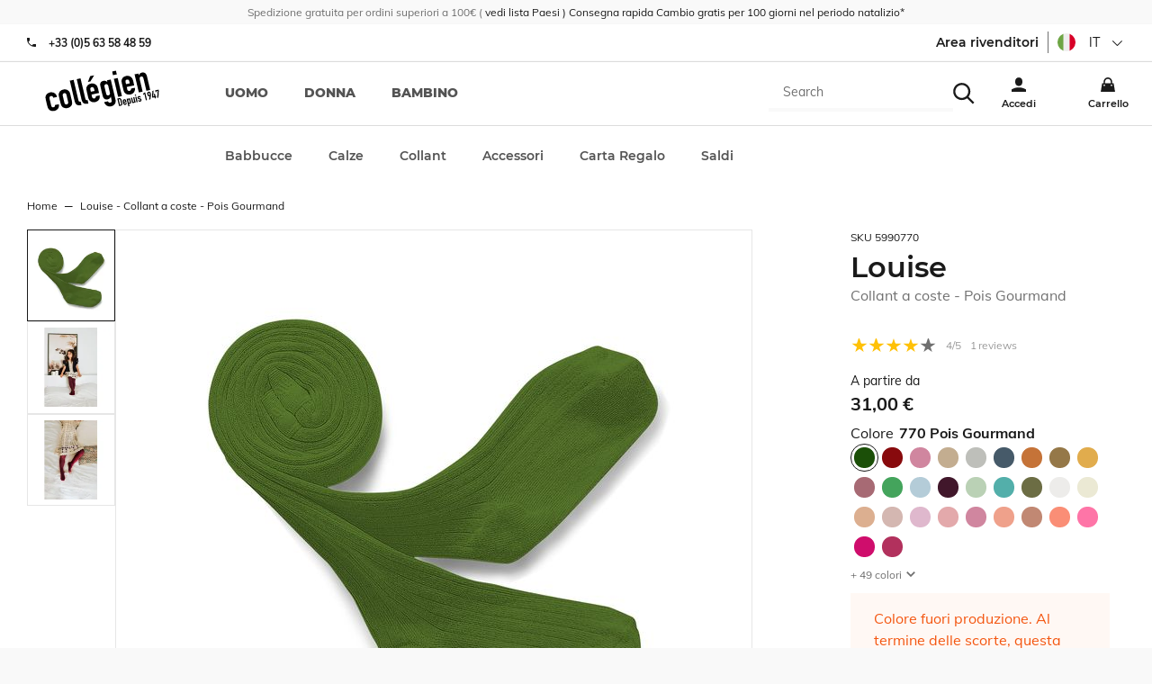

--- FILE ---
content_type: text/html; charset=utf-8
request_url: https://it.collegien-shop.com/collants-unis-a-cotes-pois-gourmand.html
body_size: 44544
content:
<!doctype html><html lang="it-IT" prefix="og: http://ogp.me/ns# product: http://ogp.me/ns/product#"><head><meta charset="utf-8"/><meta name="viewport" content="width=device-width,initial-scale=1"/><link rel="apple-touch-icon" href="/images/logos/android-chrome-192x192.png"/><link rel="shortcut icon" href="/favicon.ico"/><link rel="preload" href="/static/media/Muli-Bold.priority.32240ca1.woff2" as="font" type="font/woff2" crossorigin><link rel="preload" href="/static/media/Muli-Regular.priority.06a2b2bc.woff2" as="font" type="font/woff2" crossorigin><link rel="preload" href="/static/media/Muli-Light.priority.7848ba43.woff2" as="font" type="font/woff2" crossorigin><link rel="preload" href="/static/media/Montserrat-800.priority.db9a3e0b.woff2" as="font" type="font/woff2" crossorigin><link rel="preload" href="/static/media/Montserrat-Bold.priority.0480d2f8.woff2" as="font" type="font/woff2" crossorigin><link rel="preload" href="/static/media/Montserrat-SemiBold.priority.0480d2f8.woff2" as="font" type="font/woff2" crossorigin><link rel="preload" href="/static/media/Montserrat-Regular.priority.b71748ae.woff2" as="font" type="font/woff2" crossorigin><link rel="preload" href="/static/media/Montserrat-500.priority.091b2095.woff2" as="font" type="font/woff2" crossorigin><link href="/static/css/63.0d2c5dc0.css" rel="stylesheet"><link rel="manifest" href="/manifest.json"/><meta name="theme-color" content="#fff3ed"/><meta name="google-site-verification" content="rK2EIDllggsRXBMF2LL9XOupTnV0B0QbviFSn1WYtKE"/><script>window.__CONTRIBUTION_MODE_DATA__ = {"isContributionModeEnabled":false,"metadata":[]};</script><meta name="google-site-verification" content="E2fuIRKXRWEL8V8j4BCk4CyA7bS8G1Ek4i_P8XLz4ZE"/><meta name="google-site-verification" content="rK2EIDllggsRXBMF2LL9XOupTnV0B0QbviFSn1WYtKE"/><meta name="facebook-domain-verification" content="dxorbak6re6ltovpg782f8jthalkd9"/><meta name="facebook-domain-verification" content="gfae5n3cy7o5fdxh3pf7mnzdlcg4yo"/><script>!function(e,t,a,n,g){e[n]=e[n]||[],e[n].push({"gtm.start":(new Date).getTime(),event:"gtm.js"});var m=t.getElementsByTagName(a)[0],r=t.createElement(a);r.async=!0,r.src="https://www.googletagmanager.com/gtm.js?id=GTM-MT3G8DH",m.parentNode.insertBefore(r,m)}(window,document,"script","dataLayer")</script> <meta data-rh="true" name="language" content="it-IT"/><meta data-rh="true" name="robots" content="Index,Follow"/><meta data-rh="true" name="description" content="Composition :
82% coton
16% polyamide
2% elasthanne lycra ©"/><meta data-rh="true" property="og:type" content="product"/><meta data-rh="true" property="og:title" content="Louise - Collant a coste - Pois Gourmand"/><meta data-rh="true" property="og:description" content="Composition :
82% coton
16% polyamide
2% elasthanne lycra ©"/><meta data-rh="true" property="product:price:amount" content="31"/><meta data-rh="true" property="product:price:currency" content="EUR"/><meta data-rh="true" property="og:url" content="https://it.collegien-shop.com/collants-unis-a-cotes-pois-gourmand.html"/><meta data-rh="true" property="og:image" content="https://it.collegien-shop.com/media/catalog/product/b/a/base_5990770_enroule.jpg"/><meta data-rh="true" name="twitter:card" content="summary"/><title data-rh="true">Louise - Collant a coste - Pois Gourmand</title><link data-rh="true" rel="canonical" href="https://it.collegien-shop.com/collants-unis-a-cotes-pois-gourmand.html"/></head><body><noscript><iframe src="https://www.googletagmanager.com/ns.html?id=GTM-MT3G8DH" height="0" width="0" style="display:none;visibility:hidden"></iframe></noscript><div id="app"><script>window.__SSR_DEVICE__ = {"viewportWidthInPx":360,"type":"bot"};</script><div class="wrapper" itemscope="" itemType="http://schema.org/WebSite"><meta itemProp="url" content="https://it.collegien-shop.com"/><div class="header"><div class="topbar"><div class="container topbar__wrapper"><div class="topbar__wrapper__left"><button class="button button--link button--default"><span class="icon icon--burger_menu icon--mini"><svg height="30" viewBox="0 0 42 30" width="42" xmlns="http://www.w3.org/2000/svg"><path d="m4.16666667 10.4166667h41.66666663v4.1666666h-41.66666663zm0 12.5h41.66666663v4.1666666h-41.66666663zm0 12.5h41.66666663v4.1666666h-41.66666663z" transform="translate(-4 -10)"/></svg></span></button><div class="topbar__wrapper__logo"><a aria-current="page" class="link link--active" href="/"><svg width="72" height="26" class="logo" xmlns="http://www.w3.org/2000/svg" viewBox="0 0 450 170" preserveAspectRatio="none"><g><g><path d="m24.23,143.366c1.028,4.577 4.342,6.526 8.772,5.538c5.572,-1.27 5.935,-5.706 5.512,-8.926l14.593,-3.294c1.372,6.01 0.484,12.065 -2.379,16.784c-2.958,4.88 -7.703,8.523 -14.418,10.035c-8.886,2.004 -16.549,-0.638 -21.416,-6.15c-2.843,-3.279 -4.732,-8.268 -6.029,-14.129l-5.424,-23.916c-1.324,-5.874 -1.768,-11.178 -0.605,-15.365c2.017,-7.064 7.804,-12.745 16.684,-14.741c13.464,-3.045 23.956,4.813 27.001,18.27l-14.606,3.301c-1.324,-5.868 -4.672,-7.979 -9.095,-6.978c-4.45,1.009 -6.513,4.497 -5.283,9.922l6.693,29.649z"></path><path d="m54.263,107.814c-1.331,-5.848 -1.761,-11.171 -0.591,-15.346c2.003,-7.078 7.804,-12.744 16.663,-14.761c8.886,-1.996 16.549,0.639 21.415,6.164c2.844,3.273 4.719,8.254 6.043,14.136l5.411,23.916c1.311,5.868 1.768,11.172 0.599,15.353c-2.017,7.078 -7.817,12.744 -16.677,14.74c-8.887,2.017 -16.556,-0.625 -21.409,-6.15c-2.843,-3.253 -4.718,-8.254 -6.036,-14.115l-5.418,-23.937zm20.528,22.922c1.23,5.424 4.592,7.683 9.027,6.681c4.437,-1.008 6.514,-4.483 5.29,-9.907l-6.433,-28.507c-1.229,-5.432 -4.604,-7.69 -9.034,-6.675c-4.442,1.001 -6.513,4.47 -5.283,9.921l6.433,28.487z"></path><path d="m95.541,42.076l14.613,-3.287l18.397,81.461c1.224,5.444 3.159,6.661 8.866,5.969l3.092,13.739c-13.457,3.045 -22.524,1.485 -26.343,-15.406l-18.625,-82.476z"></path><path d="m122.18,36.067l14.593,-3.294l18.397,81.468c1.23,5.431 3.146,6.654 8.886,5.955l3.105,13.746c-13.47,3.031 -22.544,1.479 -26.369,-15.406l-18.612,-82.469z"></path><path d="m179.059,98.008l2.205,9.867c1.042,4.598 4.349,6.554 8.792,5.56c5.586,-1.271 5.922,-5.707 5.519,-8.927l14.579,-3.308c1.372,6.023 0.491,12.1 -2.359,16.791c-2.978,4.887 -7.716,8.53 -14.438,10.05c-8.872,1.996 -16.549,-0.646 -21.408,-6.157c-2.85,-3.268 -4.726,-8.269 -6.057,-14.13l-5.384,-23.916c-1.331,-5.867 -1.788,-11.178 -0.625,-15.365c2.023,-7.085 7.811,-12.731 16.684,-14.741c13.464,-3.045 23.989,4.961 26.873,17.698l4.537,20.045l-28.918,6.533zm-5.438,-74.007l15.467,-3.502l-14.345,24.46l-9.45,2.131l8.328,-23.089zm2.836,62.553l14.305,-3.22l-1.876,-8.328c-1.229,-5.424 -4.584,-7.669 -9.034,-6.675c-4.422,1.002 -6.492,4.47 -5.263,9.915l1.868,8.308z"></path><path d="m242.162,124.989c0.921,3.394 4.329,6.533 9.337,5.391c4.732,-1.049 6.009,-4.8 4.954,-9.377l-3.22,-14.317l-0.303,0.061c-2.077,5.444 -6.057,9.188 -11.904,10.52c-5.868,1.317 -10.66,0.147 -14.311,-4.006c-2.42,-2.75 -4.141,-7.024 -5.955,-15.051l-6.245,-27.626c-2.339,-10.445 -2.85,-14.693 -1.674,-18.128c1.553,-4.417 4.531,-7.945 11.549,-9.519c7.145,-1.627 10.754,1.015 15.412,4.315l-1.479,-6.567l14.606,-3.293l18.384,81.447c2.245,9.881 -1.606,22.807 -17.073,26.281c-8.879,2.017 -21.059,-0.651 -26.665,-16.838l14.587,-3.293zm-6.957,-30.793c1.042,4.585 3.529,8.234 9.108,6.964c4.141,-0.928 6.561,-4.927 5.525,-9.518l-6.372,-28.198c-1.19,-5.296 -4.9,-8.382 -9.351,-7.373c-5.001,1.149 -6.237,5.64 -4.927,11.507l6.017,26.618z"></path><path d="m258.314,5.329l14.62,-3.307l3.267,14.6l-14.579,3.293l-3.308,-14.586zm6.635,29.347l14.6,-3.294l16.408,72.581l-14.6,3.287l-16.408,-72.574z"></path><path d="m314.334,67.457l2.218,9.868c1.063,4.591 4.336,6.547 8.792,5.545c5.579,-1.271 5.929,-5.706 5.519,-8.919l14.586,-3.287c1.352,6.009 0.464,12.065 -2.386,16.764c-2.944,4.9 -7.696,8.53 -14.418,10.042c-8.873,2.01 -16.556,-0.625 -21.409,-6.15c-2.85,-3.267 -4.726,-8.254 -6.05,-14.136l-5.41,-23.896c-1.311,-5.875 -1.775,-11.198 -0.605,-15.353c2.023,-7.092 7.811,-12.758 16.697,-14.761c13.45,-3.045 23.982,4.968 26.859,17.705l4.524,20.051l-28.917,6.527zm-2.602,-11.453l14.351,-3.24l-1.896,-8.308c-1.229,-5.432 -4.611,-7.684 -9.027,-6.675c-4.436,1.001 -6.52,4.477 -5.283,9.914l1.855,8.309z"></path><path d="m344.541,16.688l14.62,-3.294l1.586,7.024l0.27,-0.081c1.976,-5.263 5.242,-9.444 11.978,-10.977c7.293,-1.646 16.105,1.331 19.036,14.358l12.563,55.703l-14.586,3.287l-11.353,-50.252c-1.203,-5.303 -4.497,-8.012 -9.095,-6.977c-5.444,1.23 -6.507,5.223 -5.034,11.676l11.03,48.819l-14.62,3.301l-16.395,-72.587z"></path></g><g><path d="m278.15,113.838l6.474,-1.466c4.906,-1.116 8.328,1.23 9.443,6.144l3.22,14.264c1.271,5.64 -1.028,9.007 -6.163,10.163l-6.097,1.385l-6.877,-30.49zm10.332,25.388l1.996,-0.464c2.46,-0.545 3.119,-1.949 2.534,-4.577l-3.321,-14.681c-0.53,-2.393 -1.673,-3.583 -4.221,-2.998l-2.017,0.457l5.029,22.263z"></path><path d="m304.93,130.158l0.666,2.943c0.303,1.365 1.29,1.956 2.628,1.667c1.674,-0.383 1.774,-1.728 1.627,-2.682l4.376,-0.968c0.41,1.781 0.161,3.596 -0.706,5.008c-0.888,1.465 -2.299,2.541 -4.315,2.998c-2.662,0.591 -4.961,-0.182 -6.406,-1.835c-0.847,-0.981 -1.411,-2.461 -1.814,-4.229l-1.593,-7.158c-0.403,-1.755 -0.545,-3.348 -0.188,-4.585c0.592,-2.131 2.319,-3.811 4.98,-4.409c4.014,-0.914 7.166,1.472 8.033,5.297l1.364,5.996l-8.652,1.957zm-0.786,-3.429l4.282,-0.968l-0.565,-2.487c-0.349,-1.626 -1.371,-2.299 -2.688,-1.996c-1.324,0.303 -1.956,1.338 -1.586,2.965l0.557,2.486z"></path><path d="m313.95,114.967l4.376,-0.988l0.438,1.983c0.833,-1.499 1.458,-2.683 3.656,-3.166c1.754,-0.41 3.199,-0.061 4.275,1.183c0.719,0.827 1.25,2.104 1.774,4.497l1.875,8.268c0.699,3.126 0.841,4.396 0.518,5.411c-0.478,1.331 -1.364,2.379 -3.462,2.856c-1.714,0.39 -3.273,-0.114 -4.537,-1.311l-0.08,0.027l2.433,10.741l-4.355,0.988l-6.911,-30.489zm10.305,5.101c-0.403,-1.768 -1.317,-2.803 -2.823,-2.474c-1.331,0.303 -1.936,1.606 -1.56,3.2l1.896,8.415c0.31,1.392 1.479,2.151 2.723,1.889c1.674,-0.396 1.862,-1.707 1.56,-3.058l-1.796,-7.972z"></path><path d="m348.574,129.956l-4.383,0.988l-0.457,-2.084l-0.087,0.007c-0.585,1.573 -1.566,2.823 -3.583,3.287c-2.164,0.484 -4.806,-0.39 -5.687,-4.295l-3.771,-16.657l4.375,-0.987l3.389,15.036c0.355,1.593 1.351,2.399 2.735,2.097c1.613,-0.376 1.936,-1.586 1.492,-3.488l-3.301,-14.613l4.376,-0.994l4.902,21.703z"></path><path d="m345.287,98.68l4.369,-0.994l0.975,4.355l-4.355,0.988l-0.989,-4.349zm1.99,8.772l4.362,-0.995l4.899,21.704l-4.362,0.988l-4.899,-21.697z"></path><path d="m364.538,109.932c-0.376,-1.438 -1.572,-1.976 -2.756,-1.721c-1.337,0.31 -1.875,1.56 -1.62,2.669c0.168,0.807 0.565,1.546 2.34,1.809l2.782,0.443c3.536,0.524 5.089,2.581 5.687,5.169c0.813,3.583 -1.264,7.172 -5.055,8.019c-3.407,0.773 -6.836,-0.847 -7.972,-5.081l4.12,-0.928c0.438,1.156 1.284,2.278 2.904,1.902c1.223,-0.282 2.231,-1.452 1.916,-2.904c-0.283,-1.196 -0.976,-1.896 -2.811,-2.157l-2.258,-0.322c-2.965,-0.384 -5.103,-2.064 -5.761,-4.968c-0.847,-3.69 1.472,-6.997 4.98,-7.804c3.569,-0.807 6.769,1.371 7.603,4.947l-4.099,0.927z"></path><path d="m382.17,95.191l-3.657,4.194l-1.028,-4.624l3.637,-4.188l4.376,-0.987l6.876,30.482l-4.376,0.995l-5.828,-25.872z"></path><path d="m402.415,104.366l-0.107,-0.087c-0.255,0.282 -0.8,0.604 -1.754,0.807c-1.533,0.343 -3.14,-0.195 -4.128,-1.143c-1.035,-1.016 -1.451,-2.057 -2.547,-6.896c-0.9,-3.973 -0.928,-4.867 -0.417,-6.433c0.686,-2.138 2.453,-3.65 4.86,-4.194c2.353,-0.531 4.57,0.134 6.144,1.714c1.169,1.183 1.519,1.996 2.426,5.969c0.848,3.771 0.848,4.691 0.599,6.453l-2.278,16.616l-4.88,1.102l2.082,-13.908zm-3.475,-5.262c0.302,1.324 1.513,1.97 2.628,1.707c1.123,-0.255 1.949,-1.344 1.646,-2.661l-1.27,-5.66c-0.316,-1.317 -1.513,-1.956 -2.643,-1.7c-1.108,0.248 -1.949,1.337 -1.653,2.668l1.292,5.646z"></path><path d="m421.27,108.776l-8.678,1.976l-0.928,-4.113l1.352,-23.271l4.624,-1.042l-1.6,23.311l4.315,-0.975l-1.956,-8.691l4.355,-0.987l1.956,8.69l2.104,-0.463l0.921,4.1l-2.091,0.478l1.042,4.544l-4.39,0.968l-1.026,-4.525z"></path><path d="m433.302,83.112l-4.8,1.082l0.794,3.516l-3.839,0.867l-1.733,-7.622l13.026,-2.931l0.975,4.355l-1.513,27.794l-4.617,1.049l1.707,-28.11z"></path></g></g></svg></a></div></div><div class="topbar__wrapper__right"><div class="topbar__wrapper__menu-links"><div class="search-box"><div class="header__search-overlay"></div><div class="search-box__form"><form itemProp="potentialAction" itemscope="" itemType="http://schema.org/SearchAction"><div class="one-line-form one-line-form--button-icon"><div class="one-line-form__input"><meta itemProp="target" content="https://it.collegien-shop.com/search/{search}"/><div class="search-mobile"><div class="input-wrapper input-wrapper--searchbar"><input type="text" class="search-input-hidden" autoComplete="off" role="combobox" aria-autocomplete="list" aria-owns="search-results" itemProp="query-input" id="search" placeholder="Search" aria-label="Search" name="search" value=""/></div><div class="search-mobile" style="cursor:pointer"><span class="icon icon--search icon--mini"><svg height="42" viewBox="0 0 42 42" width="42" xmlns="http://www.w3.org/2000/svg"><path d="m28.9583333 29.8333333c-2.7916666 2.1854167-6.3541666 3.5041667-10.225 3.5041667-9.20416663 0-16.66666663-7.4625-16.66666663-16.6666667 0-9.20416663 7.4625-16.66666663 16.66666663-16.66666663 9.2041667 0 16.6666667 7.4625 16.6666667 16.66666663 0 3.8708334-1.31875 7.43125-3.53125 10.2604167l.0270833-.0375 11.1458334 11.1041667-2.9583334 2.9583333-11.1041666-11.125zm-10.2083333-.6666666c6.9041667 0 12.5-5.5958334 12.5-12.5 0-6.9041667-5.5958333-12.50000003-12.5-12.50000003-6.9041667 0-12.5 5.59583333-12.5 12.50000003 0 6.9041666 5.5958333 12.5 12.5 12.5z" transform="translate(-1.833333 .166667)"/></svg></span></div></div></div><div class="one-line-form__button"></div></div></form></div></div></div><div class="topbar__wrapper__menu-links"><a class="link" href="/login"><span class="icon icon--user icon--mini"><svg height="42" viewBox="0 0 42 42" width="42" xmlns="http://www.w3.org/2000/svg"><path d="m14.5833333 14.5833333c0-5.7520833 4.6645834-10.41666663 10.4166667-10.41666663s10.4166667 4.66458333 10.4166667 10.41666663v4.1666667c0 5.7520833-4.6645834 10.4166667-10.4166667 10.4166667s-10.4166667-4.6645834-10.4166667-10.4166667zm-10.41666663 24.3333334c5.95833333-3.5104167 13.12708333-5.5833334 20.77916663-5.5833334h.05625-.0020833c7.5833333 0 14.7083333 2.0208334 20.8333333 5.5833334v6.9166666h-41.66666663z" transform="translate(-4 -4)"/></svg></span></a></div><div class="mini-cart"><a class="link" href="/cart"><span class="icon icon--cart icon--mini"><svg height="42" viewBox="0 0 42 42" width="42" xmlns="http://www.w3.org/2000/svg"><path d="m37.5 16.6666667v4.1666666h4.1666667l4.1666666 25h-41.66666663l4.16666666-25h4.16666667v-4.1666666c0-6.9041667 5.5958333-12.50000003 12.5-12.50000003s12.5 5.59583333 12.5 12.50000003zm-4.1666667 0c0-4.6020834-3.73125-8.33333337-8.3333333-8.33333337s-8.3333333 3.73124997-8.3333333 8.33333337v4.1666666h16.6666666zm-20.8333333 8.3333333v4.1666667h4.1666667v-4.1666667zm20.8333333 0v4.1666667h4.1666667v-4.1666667z" transform="translate(-4 -4)"/></svg></span></a></div></div></div></div><div class="menu"><div class="prerender-menu"><nav><ul><li><a href="/selection-homme" aria-label="uomo">uomo</a></li><li><a href="/selection-femme" aria-label="donna">donna</a></li><li><a href="/selection-enfant" aria-label="bambino">bambino</a></li></ul><ul><li><a href="/babbucce.html" aria-label="Babbucce">Babbucce</a></li><ul><li><a href="/babbucce/babbucce.html" aria-label="Babbucce">Babbucce</a></li><li><a href="/babbucce/ballerine-espadrille.html" aria-label="Ballerine/Espadrille">Ballerine/Espadrille</a></li><li><a href="/babbucce/calzettone.html" aria-label="Calzettone">Calzettone</a></li><li><a href="/babbucce/best-seller.html" aria-label="Best seller">Best seller</a></li><li><a href="/babbucce/cotone.html" aria-label="Cotone">Cotone</a></li><li><a href="/babbucce/fosforescenti.html" aria-label="Fosforescenti">Fosforescenti</a></li><li><a href="/babbucce/lana-cashmere.html" aria-label="Lana &amp; Cashmere">Lana &amp; Cashmere</a></li><li><a href="/babbucce/brillanti.html" aria-label="Brillanti">Brillanti</a></li><li><a href="/babbucce/con-accessori.html" aria-label="Con accessori">Con accessori</a></li><li><a href="/babbucce/collaborazioni.html" aria-label="Collaborazioni">Collaborazioni</a></li><li><a href="/babbucce/seaqual.html" aria-label="Seaqual">Seaqual</a></li><li><a href="/babbucce/set-babbucce-borsa-dellacqua-calda.html" aria-label="Set babbucce/borsa dell&#x27;acqua calda">Set babbucce/borsa dell&#x27;acqua calda</a></li><li><a href="/babbucce/la-nostra-iniziativa-eco-sostenibile.html" aria-label="La nostra iniziativa eco-sostenibile">La nostra iniziativa eco-sostenibile</a></li><li><a href="/babbucce/collezione-babbucce-primavera-estate-2025.html" aria-label="Collezione Babbucce Primavera/Estate 2025">Collezione Babbucce Primavera/Estate 2025</a></li><li><a href="/babbucce/les-mademoiselle-sacha-1.html" aria-label="Les Mademoiselle / Sacha">Les Mademoiselle / Sacha</a></li><li><a href="/babbucce/collezione-babbucce-autunno-inverno-2025.html" aria-label="Collezione Babbucce Autunno/Inverno 2025">Collezione Babbucce Autunno/Inverno 2025</a></li><li><a href="/babbucce/collection-capsule-hiver-2025.html" aria-label="Collection Capsule Hiver 2025">Collection Capsule Hiver 2025</a></li></ul></ul><ul><li><a href="/calze.html" aria-label="Calze">Calze</a></li><ul><li><a href="/calze/ultra-courtes.html" aria-label="Fantasmini">Fantasmini</a></li><li><a href="/calze/calzini-corti.html" aria-label="Calzini corti">Calzini corti</a></li><li><a href="/calze/calzini-lunghi.html" aria-label="Calzini lunghi">Calzini lunghi</a></li><li><a href="/calze/levity-energizzanti-1.html" aria-label="LEVITY Energizzanti">LEVITY Energizzanti</a></li><li><a href="/calze/parigine-1.html" aria-label="Parigine">Parigine</a></li><li><a href="/calze/calze-con-lacci.html" aria-label="Calze con lacci">Calze con lacci</a></li><li><a href="/calze/cotone-1.html" aria-label="Cotone">Cotone</a></li><li><a href="/calze/cotone-biologico-1.html" aria-label="Cotone Biologico">Cotone Biologico</a></li><li><a href="/calze/chaude-cocooning.html" aria-label="Termiche">Termiche</a></li><li><a href="/calze/lana-merino-1.html" aria-label="Lana Merino">Lana Merino</a></li><li><a href="/calze/lana-e-cashmere.html" aria-label="Lana e cashmere">Lana e cashmere</a></li><li><a href="/calze/filo-di-scozia-1.html" aria-label="Filo di Scozia ">Filo di Scozia </a></li><li><a href="/calze/sporty.html" aria-label="Sporty">Sporty</a></li><li><a href="/calze/cerimonie.html" aria-label="Cerimonie">Cerimonie</a></li><li><a href="/calze/retro.html" aria-label="Retrò">Retrò</a></li><li><a href="/calze/volant-e-fiocchetti.html" aria-label="Volant e fiocchetti">Volant e fiocchetti</a></li><li><a href="/calze/pizzo.html" aria-label="Pizzo">Pizzo</a></li><li><a href="/calze/brillanti-1.html" aria-label="Brillanti">Brillanti</a></li><li><a href="/calze/liberty-of-london-1.html" aria-label="Liberty of London">Liberty of London</a></li><li><a href="/calze/tulle.html" aria-label="Tulle">Tulle</a></li><li><a href="/calze/quadretti-vichy-1.html" aria-label="Quadretti Vichy">Quadretti Vichy</a></li><li><a href="/calze/sangallo.html" aria-label="Sangallo">Sangallo</a></li><li><a href="/calze/tartan.html" aria-label="Tartan">Tartan</a></li><li><a href="/calze/maglia-con-quadretti-in-rilievo.html" aria-label="Maglia con quadretti in rilievo">Maglia con quadretti in rilievo</a></li><li><a href="/calze/maglia-traforata.html" aria-label="Maglia traforata">Maglia traforata</a></li><li><a href="/calze/volants-brodes.html" aria-label="Volant Ricamato">Volant Ricamato</a></li><li><a href="/calze/vedi-tutti-i-colori.html" aria-label="Vedi tutti i colori">Vedi tutti i colori</a></li><li><a href="/calze/collezione-calze-primavera-estate-2025.html" aria-label="Collezione Calze Primavera/Estate 2025">Collezione Calze Primavera/Estate 2025</a></li><li><a href="/calze/colori-primavera-estate-2025.html" aria-label="Colori Primavera/Estate 2025">Colori Primavera/Estate 2025</a></li><li><a href="/calze/collezione-calze-autunno-inverno-2025.html" aria-label="Collezione Calze autunno/inverno 2025">Collezione Calze autunno/inverno 2025</a></li><li><a href="/calze/colori-autunno-inverno-2025.html" aria-label="Colori Autunno/Inverno 2025">Colori Autunno/Inverno 2025</a></li><li><a href="/calze/materiali.html" aria-label="Materiali">Materiali</a></li><li><a href="/calze/volant-e-fiocchetti-1.html" aria-label="Volant e fiocchetti">Volant e fiocchetti</a></li><li><a href="/calze/levity-energizzanti.html" aria-label="LEVITY Energizzanti">LEVITY Energizzanti</a></li><li><a href="/calze/la-nostra-iniziativa-eco-sostenibile.html" aria-label="La nostra iniziativa eco-sostenibile">La nostra iniziativa eco-sostenibile</a></li><li><a href="/calze/pois.html" aria-label="Pois">Pois</a></li><li><a href="/calze/velluto.html" aria-label="Velluto">Velluto</a></li></ul></ul><ul><li><a href="/collant.html" aria-label="Collant">Collant</a></li><ul><li><a href="/collant/tinta-unita.html" aria-label="Tinta unita">Tinta unita</a></li><li><a href="/collant/collant-senza-piede-1.html" aria-label="Collant senza piede ">Collant senza piede </a></li><li><a href="/collant/volant-e-fiocchetti.html" aria-label="Volant e fiocchetti">Volant e fiocchetti</a></li><li><a href="/collant/accessoirises.html" aria-label="Con accessori">Con accessori</a></li><li><a href="/collant/cotone.html" aria-label="Cotone">Cotone</a></li><li><a href="/collant/lana-merino.html" aria-label="Lana Merino">Lana Merino</a></li><li><a href="/collant/brillanti.html" aria-label="Brillanti">Brillanti</a></li><li><a href="/collant/liberty-of-london.html" aria-label="Liberty of London">Liberty of London</a></li><li><a href="/collant/quadretti-vichy.html" aria-label="Quadretti Vichy">Quadretti Vichy</a></li><li><a href="/collant/pizzo-1.html" aria-label="Pizzo">Pizzo</a></li><li><a href="/collant/maglia-traforata.html" aria-label="Maglia traforata">Maglia traforata</a></li><li><a href="/collant/vedi-tutti-i-colori.html" aria-label="Vedi tutti i colori">Vedi tutti i colori</a></li><li><a href="/collant/collezione-collant-primavera-estate-2025.html" aria-label="Collezione Collant Primavera/Estate 2025">Collezione Collant Primavera/Estate 2025</a></li><li><a href="/collant/colori-primavera-estate-2025.html" aria-label="Colori Primavera/Estate 2025">Colori Primavera/Estate 2025</a></li><li><a href="/collant/collezione-collant-autunno-inverno-2025.html" aria-label="Collezione Collant autunno/inverno 2025">Collezione Collant autunno/inverno 2025</a></li><li><a href="/collant/colori-autunno-inverno-2025.html" aria-label="Colori Autunno/Inverno 2025">Colori Autunno/Inverno 2025</a></li><li><a href="/collant/tutti-i-materiali-1.html" aria-label="Tutti i materiali">Tutti i materiali</a></li><li><a href="/collant/volant-e-fiocchetti-1.html" aria-label="Volant e fiocchetti">Volant e fiocchetti</a></li><li><a href="/collant/la-nostra-iniziativa-eco-sostenibile.html" aria-label="La nostra iniziativa eco-sostenibile">La nostra iniziativa eco-sostenibile</a></li></ul></ul><ul><li><a href="/accessori.html" aria-label="Accessori">Accessori</a></li><ul><li><a href="/accessori/barrettes.html" aria-label="Fermagli ">Fermagli </a></li><li><a href="/accessori/cappellini.html" aria-label="Cappellini">Cappellini</a></li><li><a href="/accessori/fasce.html" aria-label="Fasce">Fasce</a></li><li><a href="/accessori/passamontagna.html" aria-label="Passamontagna">Passamontagna</a></li><li><a href="/accessori/cravatte.html" aria-label="Cravatte">Cravatte</a></li><li><a href="/accessori/sciarpa.html" aria-label="Sciarpa">Sciarpa</a></li><li><a href="/accessori/scaldamuscoli.html" aria-label="Scaldamuscoli">Scaldamuscoli</a></li><li><a href="/accessori/manicotti.html" aria-label="Manicotti">Manicotti</a></li><li><a href="/accessori/cravattini-1.html" aria-label="Cravattini">Cravattini</a></li><li><a href="/accessori/cotone.html" aria-label="Cotone">Cotone</a></li><li><a href="/accessori/lana-merino-1.html" aria-label="Lana Merino">Lana Merino</a></li><li><a href="/accessori/lana-e-cashmere.html" aria-label="Lana e cashmere">Lana e cashmere</a></li><li><a href="/accessori/accessori-upcycling.html" aria-label="Accessori Upcycling">Accessori Upcycling</a></li><li><a href="/accessori/stringhe.html" aria-label="Stringhe ">Stringhe </a></li><li><a href="/accessori/borse-dell-acqua-calda.html" aria-label="Borse dell&#x27;acqua calda">Borse dell&#x27;acqua calda</a></li><li><a href="/accessori/cuscini.html" aria-label="Cuscini">Cuscini</a></li><li><a href="/accessori/solette.html" aria-label="Solette">Solette</a></li><li><a href="/accessori/cols.html" aria-label="Colletto in pizzo sangallo">Colletto in pizzo sangallo</a></li><li><a href="/accessori/upcycling-1.html" aria-label="Upcycling">Upcycling</a></li><li><a href="/accessori/collaborazioni.html" aria-label="Collaborazioni">Collaborazioni</a></li><li><a href="/accessori/scatola-regalo.html" aria-label="Scatola regalo">Scatola regalo</a></li><li><a href="/accessori/cerimonie.html" aria-label="Cerimonie">Cerimonie</a></li></ul></ul><ul><li><a href="/carta-regalo.html" aria-label="Carta Regalo">Carta Regalo</a></li></ul><ul><li><a href="/promozione.html" aria-label="Saldi">Saldi</a></li><ul><li><a href="/promozione/10.html" aria-label="-10%">-10%</a></li><li><a href="/promozione/20.html" aria-label="-20%">-20%</a></li><li><a href="/promozione/30.html" aria-label="-30%">-30%</a></li><li><a href="/promozione/40.html" aria-label="-40%">-40%</a></li><li><a href="/promozione/vedi-tutto.html" aria-label="Babbucce">Babbucce</a></li><li><a href="/promozione/chaussettes.html" aria-label="Calze">Calze</a></li><li><a href="/promozione/collants.html" aria-label="Collant">Collant</a></li><li><a href="/promozione/ballerine-espadrille.html" aria-label="Ballerine / Espadrille">Ballerine / Espadrille</a></li></ul></ul></nav></div></div></div><div class="empty-header-wrapper"></div><div class="container container--grey"><div class="container__content"><div class="mdl-layout__content"><div itemscope="" itemType="http://schema.org/Product"><div class="product"><div class="product__wrapper"><div class="product__container"><meta itemProp="image" content="/media/catalog/product/b/a/base_5990770_enroule.jpg"/></div><div class="product__synthesis"><div class="product__name"><small class="sku">SKU<!-- --> <!-- -->5990770</small><h1 class="h3">Louise<span class="product__name__subtitle">Collant a coste - Pois Gourmand</span></h1><meta itemProp="name" content="Louise - Collant a coste - Pois Gourmand"/></div><div class="rating-summary" itemProp="aggregateRating" itemscope="" itemType="https://schema.org/AggregateRating"><meta itemProp="reviewCount" content="1"/><meta itemProp="ratingValue" content="4"/><i class="rating-star active"></i><i class="rating-star active"></i><i class="rating-star active"></i><i class="rating-star active"></i><i class="rating-star"></i><span class="rating-summary__value"><span>4</span>/5</span><span class="rating-summary__count"><span>1</span>reviews</span></div><div itemProp="offers" itemscope="" itemType="http://schema.org/Offer"><div class="product__details"><div class="product__price">A partire da <div class="product-price"><meta itemProp="price" content="31.00"/><meta itemProp="priceCurrency" content="EUR"/><div class="product-price__price"><span class="product-price__regular"><span class="price">31,00 €</span></span></div></div></div></div><div class="product__details__wrapper"><div class="product__details__wrapper--left"><div class="similar-color"><div class="form-item__label"><small>Colore</small><span class="similar-color__color-name"><span class="similar-color__color-color" style="background-color:#1b4f08"></span>770 Pois Gourmand</span><span class="similar-color__color-count">+ 77 colori<span class="icon icon--chevron icon--tiny"><svg height="16" viewBox="0 0 24 16" width="24" xmlns="http://www.w3.org/2000/svg"><path d="m23.5270833 31.1458333 1.4729167 1.4729167 11.7854167-11.7854167-2.9458334-2.9458333-8.8395833 8.8375-8.8395833-8.8375-2.9458334 2.9458333z" transform="translate(-13 -17)"/></svg></span></span></div></div><div class="product__open-stock-warning"><div class="alert alert--error"><div class="alert__content"><span class="icon icon--attention icon--default"><svg height="41" viewBox="0 0 41 41" width="41" xmlns="http://www.w3.org/2000/svg"><path d="m11.9642857 40.0198413c-3.73809522-3.6130953-6.05753967-8.670635-6.05753967-14.2718254 0-10.9583334 8.88293647-19.84126987 19.84126987-19.84126987 5.6011904 0 10.6587301 2.31944445 14.265873 6.05158727l.0059524.0059524c3.4464285 3.5634921 5.5694444 8.4265873 5.5694444 13.7837302 0 10.9583333-8.8829365 19.8412698-19.8412698 19.8412698-5.3571429 0-10.2202381-2.1230159-13.7896826-5.5753968zm12.0436508-23.9484127v11.9047619h3.968254v-11.9047619zm0 15.8730158v3.968254h3.968254v-3.968254z" transform="translate(-5 -5)"/></svg></span><div class="alert__content__message">Colore fuori produzione. Al termine delle scorte, questa serie non sarà più disponibile in questo colore.</div></div></div></div><div class="configurator"><form><div class="configurator__select"><div class="form-item"><div class="form-item__label"><label for="126" class=""></label></div><div class="form-item__input"><div class="input-wrapper"><style data-emotion-css="2b097c-container">.css-2b097c-container{position:relative;box-sizing:border-box;}</style><div class="react-select select--light select--placeholder css-2b097c-container" id="126"><style data-emotion-css="yk16xz-control">.css-yk16xz-control{-webkit-align-items:center;-webkit-box-align:center;-ms-flex-align:center;align-items:center;background-color:hsl(0,0%,100%);border-color:hsl(0,0%,80%);border-radius:4px;border-style:solid;border-width:1px;cursor:default;display:-webkit-box;display:-webkit-flex;display:-ms-flexbox;display:flex;-webkit-flex-wrap:wrap;-ms-flex-wrap:wrap;flex-wrap:wrap;-webkit-box-pack:justify;-webkit-justify-content:space-between;-ms-flex-pack:justify;justify-content:space-between;min-height:38px;outline:0 !important;position:relative;-webkit-transition:all 100ms;transition:all 100ms;box-sizing:border-box;}.css-yk16xz-control:hover{border-color:hsl(0,0%,70%);}</style><div class="select__control css-yk16xz-control"><style data-emotion-css="1hwfws3">.css-1hwfws3{-webkit-align-items:center;-webkit-box-align:center;-ms-flex-align:center;align-items:center;display:-webkit-box;display:-webkit-flex;display:-ms-flexbox;display:flex;-webkit-flex:1;-ms-flex:1;flex:1;-webkit-flex-wrap:wrap;-ms-flex-wrap:wrap;flex-wrap:wrap;padding:2px 8px;-webkit-overflow-scrolling:touch;position:relative;overflow:hidden;box-sizing:border-box;}</style><div class="select__value-container css-1hwfws3"><style data-emotion-css="1wa3eu0-placeholder">.css-1wa3eu0-placeholder{color:hsl(0,0%,50%);margin-left:2px;margin-right:2px;position:absolute;top:50%;-webkit-transform:translateY(-50%);-ms-transform:translateY(-50%);transform:translateY(-50%);box-sizing:border-box;}</style><div class="select__placeholder css-1wa3eu0-placeholder">Seleziona un&#x27;opzione</div><style data-emotion-css="62g3xt-dummyInput">.css-62g3xt-dummyInput{background:0;border:0;font-size:inherit;outline:0;padding:0;width:1px;color:transparent;left:-100px;opacity:0;position:relative;-webkit-transform:scale(0);-ms-transform:scale(0);transform:scale(0);}</style><input id="react-select-126-input" readonly="" tabindex="0" value="" aria-autocomplete="list" class="css-62g3xt-dummyInput"/></div><style data-emotion-css="1wy0on6">.css-1wy0on6{-webkit-align-items:center;-webkit-box-align:center;-ms-flex-align:center;align-items:center;-webkit-align-self:stretch;-ms-flex-item-align:stretch;align-self:stretch;display:-webkit-box;display:-webkit-flex;display:-ms-flexbox;display:flex;-webkit-flex-shrink:0;-ms-flex-negative:0;flex-shrink:0;box-sizing:border-box;}</style><div class="select__indicators css-1wy0on6"><style data-emotion-css="1okebmr-indicatorSeparator">.css-1okebmr-indicatorSeparator{-webkit-align-self:stretch;-ms-flex-item-align:stretch;align-self:stretch;background-color:hsl(0,0%,80%);margin-bottom:8px;margin-top:8px;width:1px;box-sizing:border-box;}</style><span class="select__indicator-separator css-1okebmr-indicatorSeparator"></span><span class="icon icon--chevron icon--tiny"><svg height="16" viewBox="0 0 24 16" width="24" xmlns="http://www.w3.org/2000/svg"><path d="m23.5270833 31.1458333 1.4729167 1.4729167 11.7854167-11.7854167-2.9458334-2.9458333-8.8395833 8.8375-8.8395833-8.8375-2.9458334 2.9458333z" transform="translate(-13 -17)"/></svg></span></div></div><input type="hidden" name="126" value=""/></div></div></div></div></div></form><div class="size-guide"><button class="button button--default">Guida alle taglie<span class="default">Sizes guide</span></button></div></div><div class="product__add-to-cart"><form class="add-to-cart"><div class="add-to-cart__qty"><div class="form-item form-item--inline"><div class="form-item__label"><label for="qty_input" class="">Quantità</label></div><div class="form-item__input"><div class="input-wrapper"><div class="number-input"><div class="number-input__button"><button class="button button--default" title="Decrease">-</button></div><div class="number-input__input"><input type="number" class="input-number" name="qty_input" id="qty_input" max="9999" value="1"/></div><div class="number-input__button"><button class="button button--default" title="Increase">+</button></div></div></div></div></div></div><div class="add-to-cart__button"><button class="button button--primary button--default button--disabled" type="submit" title="Seleziona un&#x27;opzione" disabled="">Aggiungi al carrello</button></div><link itemProp="availability" href="http://schema.org/InStock"/></form></div><div>
<?xml version="1.0" encoding="iso-8859-1"?>
<div style="display: flex; background-color: #f9f9f9; padding: 12px 20px; width: 100%; justify-content: space-between; box-sizing: border-box;">
<div class="bubble-info" style="display: flex; align-items: center;">
    

    
  <svg enable-background="new 0 0 512 512" height="25" viewBox="0 0 512 512" width="25" xmlns="http://www.w3.org/2000/svg"><g><path d="m437.02 74.98c-48.353-48.351-112.64-74.98-181.02-74.98s-132.667 26.629-181.02 74.98c-48.351 48.352-74.98 112.64-74.98 181.02 0 40.509 9.192 79.26 27.321 115.175 17.283 34.24 42.557 64.709 73.09 88.111 3.289 2.522 7.995 1.897 10.515-1.39 2.521-3.287 1.897-7.995-1.39-10.515-28.753-22.039-52.552-50.729-68.824-82.966-17.062-33.799-25.712-70.275-25.712-108.415 0-64.373 25.068-124.894 70.588-170.413 45.518-45.519 106.039-70.587 170.412-70.587s124.894 25.068 170.412 70.587c45.52 45.519 70.588 106.04 70.588 170.413s-25.068 124.894-70.588 170.412c-45.518 45.52-106.039 70.588-170.412 70.588-39.728 0-79.111-9.879-113.895-28.568-3.65-1.963-8.196-.594-10.156 3.057-1.961 3.648-.592 8.196 3.057 10.156 36.959 19.858 78.798 30.355 120.994 30.355 68.38 0 132.667-26.629 181.02-74.98 48.351-48.353 74.98-112.64 74.98-181.02s-26.629-132.668-74.98-181.02z"></path><path d="m178.133 190.663c4.143 0 7.5-3.357 7.5-7.5 0-38.801 31.566-70.367 70.367-70.367 8.808 0 17.393 1.604 25.518 4.769 9.038 3.514 14.479-10.457 5.443-13.979-9.867-3.842-20.284-5.79-30.961-5.79-44.646 0-81.398 34.453-85.066 78.168-43.715 3.668-78.167 40.42-78.167 85.066 0 47.071 38.295 85.366 85.366 85.366h10.813c12.608 20.716 35.966 31.389 59.554 33.059v27.249c0 9.697 15 9.697 15 0v-27.25c23.595-1.674 46.956-12.361 59.553-33.057h10.814c47.071 0 85.366-38.295 85.366-85.366 0-44.649-34.455-81.403-78.173-85.067-1.434-16.8-7.846-32.965-18.416-46.152-6.065-7.567-17.77 1.814-11.705 9.381 10.093 12.592 15.428 27.797 15.428 43.972 0 4.143 3.357 7.5 7.5 7.5 38.8 0 70.366 31.566 70.366 70.367 0 38.8-31.566 70.366-70.366 70.366h-4.118c3.201-10.402 4.137-22.005 2.67-34.499-.397-3.376-3.014-6.063-6.378-6.548-.9-.129-19.813-2.752-38.354 2.846-8.686-19.373-26.357-32.751-27.195-33.378-2.664-1.99-6.318-1.99-8.982 0-.838.627-18.51 14.005-27.195 33.378-18.54-5.599-37.453-2.976-38.354-2.846-3.364.485-5.98 3.172-6.378 6.548-1.468 12.494-.532 24.096 2.669 34.499h-4.117c-38.8 0-70.366-31.566-70.366-70.366-.002-38.803 31.564-70.369 70.364-70.369zm15.85 114.063c7.421-.326 20.554-.009 31.715 4.935 4.854 1.512 8.266-.075 10.238-4.761 3.74-12.848 14.07-23.756 20.073-29.252 5.999 5.476 16.294 16.338 20.054 29.252 1.972 4.685 5.385 6.272 10.238 4.761 11.162-4.943 24.293-5.261 31.715-4.935 1.65 36.993-26.472 60.011-62.018 60.015-35.878-.001-63.668-22.938-62.015-60.015z"></path></g></svg> 
    
    <span style="margin-left: 5px; max-width: 78px; text-overflow: ellipsis; font-size: 12px;">Coton d'Egypte</span>
    <span class="bubble-info__text">Nous utilisons un coton d’Egypte longues fibres certifié Oekotex, aux propriétés exceptionnelles. Un coton solide qui ne bouloche pas.</span>
    
    
    </div>
    
    
    
    
<div class="bubble-info" style="display: flex; align-items: center;">
    
 
<svg enable-background="new 0 0 512 512" height="25" viewBox="0 0 512 512" width="25" xmlns="http://www.w3.org/2000/svg"><g><svg version="1.1" xmlns="http://www.w3.org/2000/svg" xmlns:xlink="http://www.w3.org/1999/xlink" x="0px" y="0px" viewBox="0 0 480 480" style="enable-background:new 0 0 480 480;" xml:space="preserve">
<g>
	<g>
		<path d="M460.056,209.104c-2.442-1.434-5.46-1.471-7.936-0.096l-22.016,12.232L424,7.776c-0.121-4.331-3.668-7.778-8-7.776h-56
			c-4.332-0.002-7.879,3.445-8,7.776L344.544,268.8L320,282.4V216c-0.002-4.418-3.586-7.998-8.004-7.996
			c-1.356,0.001-2.69,0.346-3.876,1.004L176,282.4V216c-0.002-4.418-3.586-7.998-8.004-7.996c-1.356,0.001-2.69,0.346-3.876,1.004
			l-144,80c-2.541,1.409-4.119,4.086-4.12,6.992v176c0,4.418,3.582,8,8,8h432c4.418,0,8-3.582,8-8V216
			C464,213.165,462.5,210.541,460.056,209.104z M367.776,16h40.448l0.464,16H367.32L367.776,16z M366.856,48h42.288l5.2,181.992
			L360.8,259.728L366.856,48z M232,464h-48v-40h48V464z M296,464h-48v-40h48V464z M448,464H312v-48c0-4.418-3.582-8-8-8H176
			c-4.418,0-8,3.582-8,8v48H32V300.712L160,229.6V296c0.002,4.418,3.586,7.998,8.004,7.996c1.356-0.001,2.69-0.346,3.876-1.004
			L304,229.6V296c0.002,4.418,3.586,7.998,8.004,7.996c1.356-0.001,2.69-0.346,3.876-1.004l75.448-41.912L426.4,241.6l21.6-12V464z"></path>
	</g>
</g>
<g>
	<g>
		<path d="M128,320H64c-4.418,0-8,3.582-8,8v32c0,4.418,3.582,8,8,8h64c4.418,0,8-3.582,8-8v-32C136,323.582,132.418,320,128,320z
			 M120,352H72v-16h48V352z"></path>
	</g>
</g>
<g>
	<g>
		<path d="M272,320h-64c-4.418,0-8,3.582-8,8v32c0,4.418,3.582,8,8,8h64c4.418,0,8-3.582,8-8v-32C280,323.582,276.418,320,272,320z
			 M264,352h-48v-16h48V352z"></path>
	</g>
</g>
<g>
	<g>
		<path d="M416,320h-64c-4.418,0-8,3.582-8,8v32c0,4.418,3.582,8,8,8h64c4.418,0,8-3.582,8-8v-32C424,323.582,420.418,320,416,320z
			 M408,352h-48v-16h48V352z"></path>
	</g>
</g>
<g>
</g>
<g>
</g>
<g>
</g>
<g>
</g>
<g>
</g>
<g>
</g>
<g>
</g>
<g>
</g>
<g>
</g>
<g>
</g>
<g>
</g>
<g>
</g>
<g>
</g>
<g>
</g>
<g>
</g>
</svg>

    
    </g></svg><span style="margin-left: 5px; max-width: 78px; text-overflow: ellipsis; font-size: 12px;">Fabrication française</span>
    <span class="bubble-info__text">Tous nos produits sont entièrement fabriqués en France, dans notre usine de Briatexte dans le Tarn. </span>
    
    
    </div>
    
    
<div class="bubble-info" style="display: flex; align-items: center;">
    
  

<svg enable-background="new 0 0 512 512" height="25" viewBox="0 0 512 512" width="25" xmlns="http://www.w3.org/2000/svg"><g><svg version="1.1" xmlns="http://www.w3.org/2000/svg" xmlns:xlink="http://www.w3.org/1999/xlink" x="0px" y="0px" viewBox="0 0 512 512" style="enable-background:new 0 0 512 512;" xml:space="preserve">
<g>
	<g>
		<path d="M256,0C114.848,0,0,114.848,0,256s114.848,256,256,256s256-114.848,256-256S397.152,0,256,0z M256,480
			C132.48,480,32,379.52,32,256S132.48,32,256,32s224,100.48,224,224S379.52,480,256,480z"></path>
	</g>
</g>
<g>
	<g>
		<path d="M310.976,339.744C299.072,347.872,285.952,352,272,352c-29.472,0-55.008-19.456-68.864-48H256c8.832,0,16-7.168,16-16
			c0-8.832-7.168-16-16-16h-62.656c-0.736-5.216-1.344-10.528-1.344-16s0.608-10.784,1.344-16H272c8.832,0,16-7.168,16-16
			c0-8.832-7.168-16-16-16h-68.864c13.856-28.544,39.392-48,68.864-48c13.952,0,27.072,4.128,38.976,12.256
			c7.296,4.96,17.28,3.136,22.24-4.192c4.992-7.296,3.104-17.248-4.192-22.24C311.936,134.176,292.224,128,272,128
			c-46.88,0-87.008,33.184-103.68,80H144c-8.832,0-16,7.168-16,16c0,8.832,7.168,16,16,16h17.408
			c-0.576,5.312-1.408,10.528-1.408,16s0.832,10.688,1.408,16H144c-8.832,0-16,7.168-16,16c0,8.832,7.168,16,16,16h24.32
			c16.672,46.816,56.8,80,103.68,80c20.224,0,39.936-6.176,57.024-17.824c7.296-4.992,9.184-14.944,4.192-22.24
			C328.256,336.64,318.272,334.784,310.976,339.744z"></path>
	</g>
</g>
<g>
</g>
<g>
</g>
<g>
</g>
<g>
</g>
<g>
</g>
<g>
</g>
<g>
</g>
<g>
</g>
<g>
</g>
<g>
</g>
<g>
</g>
<g>
</g>
<g>
</g>
<g>
</g>
<g>
</g>
</svg>

    
    </g></svg><span style="margin-left: 5px; max-width: 78px; text-overflow: ellipsis; font-size: 12px;">Prix juste</span>
    <span class="bubble-info__text">Produire français implique des coûts supérieurs, c’est pourquoi il nous est impossible d’avoir une politique de prix agressive, nous ne pouvons que pratiquer le prix juste toute l’année.</span>
    
    
    </div>
    
    <div class="bubble-info" style="display: flex; align-items: center;">
    
  
<svg version="1.1" xmlns="http://www.w3.org/2000/svg" xmlns:xlink="http://www.w3.org/1999/xlink" x="0px" y="0px"
	 viewBox="0 0 469.824 469.824" height="25" width="25" style="enable-background:new 0 0 469.824 469.824;" xml:space="preserve">
<g>
	<g>
		<path d="M188.885,67.36C147.84,26.336,67.52,21.579,10.667,21.579C4.779,21.579,0,26.357,0,32.245
			c0,56.853,4.736,137.173,45.781,178.219c17.323,17.323,43.883,25.067,70.208,25.067c28.608,0,56.96-9.152,72.896-25.088
			C219.456,179.872,225.067,103.52,188.885,67.36z M173.803,195.381c-22.827,22.805-86.208,26.709-112.917,0
			C27.755,162.251,22.016,94.944,21.397,42.976c51.968,0.619,119.275,6.357,152.405,39.488
			C200.512,109.173,196.608,172.576,173.803,195.381z"/>
	</g>
</g>
<g>
	<g>
		<path d="M459.157,63.776c-56.853,0-137.173,4.736-178.219,45.781c-36.181,36.16-30.571,112.512,0,143.083
			c15.936,15.915,44.267,25.067,72.875,25.067c26.325,0,52.864-7.723,70.229-25.045c41.024-41.045,45.781-121.365,45.781-178.219
			C469.824,68.555,465.045,63.776,459.157,63.776z M408.917,237.557c-26.709,26.709-90.112,22.805-112.917,0
			c-22.805-22.805-26.709-86.208,0-112.917c33.131-33.131,100.437-38.869,152.405-39.488
			C447.787,137.141,442.048,204.448,408.917,237.557z"/>
	</g>
</g>
<g>
	<g>
		<path d="M382.123,156.107c-2.517-5.355-9.728-7.189-15.04-4.715c-81.813,38.464-122.005,105.536-140.267,174.485
			c-22.592-146.603-87.936-191.296-115.648-210.261c-3.456-2.368-6.144-4.096-7.637-5.568c-4.16-4.16-10.923-4.16-15.083,0
			c-4.16,4.16-4.16,10.923,0,15.083c2.112,2.091,5.76,4.715,10.688,8.085c31.232,21.355,114.197,78.123,114.197,304.363
			c0,5.888,4.779,10.667,10.667,10.667s10.667-4.779,10.667-10.645c0-91.413,24.555-211.925,141.504-266.88
			c0-0.021,1.728-0.832,1.728-0.832C383.211,167.371,384.64,161.44,382.123,156.107z"/>
	</g>
</g>
<g>
</g>
<g>
</g>
<g>
</g>
<g>
</g>
<g>
</g>
<g>
</g>
<g>
</g>
<g>
</g>
<g>
</g>
<g>
</g>
<g>
</g>
<g>
</g>
<g>
</g>
<g>
</g>
<g>
</g>
</svg>
<span style="margin-left: 5px; max-width: 78px; text-overflow: ellipsis; font-size: 12px;">Durable</span>
    <span class="bubble-info__text">   Soucieux de l'environnement et de l'impact écologique, nos produits sont faits pour durer.</span>
    
    
    </div>
    

</div></div><div class="product__additional-informations"><div class="product__additional-informations__tab-view"><section class="tab-view tab-view--mobile"><div class="tab-view__list-wrapper"><div id=""><button class="button button--link button--default"><h5 class="h5">Descrizione</h5><span title="open" class="lnr lnr-chevron-up lnr--tiny"></span></button><div><div class="product__tab-content"><div class="product__tab-content__text" itemProp="description"><div><strong>Louise - Collants à côtes</strong> <br>Doté d'une ceinture élastiquée qui sajuste sans serrer, ce collant offre un confort maximum et possède une côte 6/2 pour une bonne élasticité. Un collant parfaitement pensé pour les enfants pour une tenue parfaite toute la journée. <br> <br>Rejoignez la communauté Collégien, pour vous laisser inspirer au quotidien, découvrir les coulisses et en savoir plus sur l'entreprise et les produits ! Partagez vos photos avec le #collegien ou @collegien_officiel !</div></div></div></div></div><div id=""><button class="button button--link button--default"><h5 class="h5">Composizione</h5><span title="close" class="lnr lnr-chevron-down lnr--tiny"></span></button></div><div id=""><button class="button button--link button--default"><h5 class="h5">Istruzioni di lavaggio</h5><span title="close" class="lnr lnr-chevron-down lnr--tiny"></span></button></div><div id="tab-review"><button class="button button--link button--default"><h5 class="h5">Review</h5><span title="close" class="lnr lnr-chevron-down lnr--tiny"></span></button></div></div></section></div></div></div></div></div></div></div></div></div></div></div></div><footer class="footer"><div class="socialnewsletter-bar"><p class="socialnewsletter-bar__description"><strong>Per essere sempre al corrente delle novità Collégien</strong>Iscriviti alla Newsletter! Riceverai per email consigli e presentazioni delle collezioni.</p><div class="subscribe"><form><label for="email_newsletter">Email</label><div class="subscribe__input"><div class="input-wrapper input-wrapper--default"><input type="text" class="" autoComplete="on" id="email_newsletter" placeholder="john.smith@example.com" name="email" value=""/></div><button class="button button--primary button--default" type="submit">Iscriviti</button></div></form></div><div class="socialnewsletter-bar__networks"><a href="https://www.facebook.com/Coll%C3%A9gien-118948781467387/" target="_blank" rel="noopener noreferrer" class="link button button--ghost button--default"><span class="icon icon--facebook icon--default"><svg height="34" viewBox="0 0 20 34" width="20" xmlns="http://www.w3.org/2000/svg"><path d="m12.5 12.5h6.25v6.25h-6.25v14.5833333h-6.25v-14.5833333h-6.25v-6.25h6.25v-2.61458333c0-2.47708334.77916667-5.60625 2.32916667-7.31666667 1.55000003-1.71458333 3.48541663-2.56875 5.80416663-2.56875h4.3666667v6.25h-4.375c-1.0375 0-1.875.8375-1.875 1.87291667z" fill="#408fdb" transform="translate(.666667 .333333)"/></svg></span></a><a href="https://www.instagram.com/collegien_officiel/" target="_blank" rel="noopener noreferrer" class="link button button--ghost button--default"><span class="icon icon--instagram icon--default"><svg height="34" viewBox="0 0 34 34" width="34" xmlns="http://www.w3.org/2000/svg"><path d="m22.2208185 16.6666667c0-3.0597141-2.4958267-5.5555408-5.5555407-5.5555408-3.0597141 0-5.5555408 2.4958267-5.5555408 5.5555408 0 3.059714 2.4958267 5.5555407 5.5555408 5.5555407 3.059714 0 5.5555407-2.4958267 5.5555407-5.5555407zm2.9944365 0c0 4.7305429-3.8194343 8.5499772-8.5499772 8.5499772-4.730543 0-8.54997722-3.8194343-8.54997722-8.5499772 0-4.730543 3.81943422-8.54997723 8.54997722-8.54997723 4.7305429 0 8.5499772 3.81943423 8.5499772 8.54997723zm2.3444382-8.89719853c0 1.10694149-.8902754 1.99582801-1.995828 1.99582801s-1.995828-.8902754-1.995828-1.99582801.8902754-1.99582801 1.995828-1.99582801 1.995828.8902754 1.995828 1.99582801zm-10.8944154-4.77498727c-2.4305491 0-7.63886854-.19583281-9.83052936.67222043-.7597202.30416586-1.32360758.67222043-1.90971713 1.25832998s-.95555301 1.14999693-1.25832998 1.90971713c-.86805324 2.19166082-.67222043 7.39998026-.67222043 9.83052936s-.19583281 7.6388685.67222043 9.8305293c.30416586.7597202.67222043 1.3236076 1.25832998 1.9097172.58610955.5861095 1.14999693.955553 1.90971713 1.2583299 2.19166082.8680533 7.39998026.6722205 9.83052936.6722205s7.6388685.1958328 9.8305293-.6722205c.7597202-.3041658 1.3236076-.6722204 1.9097172-1.2583299.5861095-.5861096.955553-1.149997 1.2583299-1.9097172.8680533-2.1916608.6722205-7.3999802.6722205-9.8305293s.1958328-7.63886854-.6722205-9.83052936c-.3041658-.7597202-.6722204-1.32360758-1.2583299-1.90971713-.5861096-.58610955-1.149997-.95555301-1.9097172-1.25832998-2.1916608-.86805324-7.3999802-.67222043-9.8305293-.67222043zm16.6666222 13.6721858c0 2.2999938.0222222 4.5791544-.108333 6.8791483-.1305552 2.6694373-.7374981 5.0347088-2.6902706 6.9874814-1.9527726 1.9527725-4.3180441 2.5611042-6.9874814 2.6902706-2.2999939.1305552-4.5791545.108333-6.8791483.108333-2.2999939 0-4.5791545.0222222-6.87914836-.108333-2.66943732-.1305552-5.03470879-.7374981-6.98748136-2.6902706-1.95277257-1.9527726-2.56110429-4.3180441-2.69027061-6.9874814-.13055521-2.2999939-.10833304-4.5791545-.10833304-6.8791483 0-2.2999939-.02222217-4.5791545.10833304-6.87914836.13055521-2.66943732.73749804-5.03470879 2.69027061-6.98748136 1.95277257-1.95277257 4.31804404-2.56110429 6.98748136-2.69027061 2.29999386-.13055521 4.57915446-.10833304 6.87914836-.10833304 2.2999938 0 4.5791544-.02222217 6.8791483.10833304 2.6694373.13055521 5.0347088.73749804 6.9874814 2.69027061 1.9527725 1.95277257 2.5611042 4.31804404 2.6902706 6.98748136.1305552 2.29999386.108333 4.57915446.108333 6.87914836z" fill="#408fdb" transform="translate(.333333 .333333)"/></svg></span></a></div></div><div class="footer__wrapper"><div class="bottombar"><div class="bottombar__wrapper"><div class="wysiwyg"><div class="bottombar__column"><div class="dropdown"><div class="dropdown__content"><div class="link-list"><div class="link-list__title"><span>Articoli</span></div><ul class="link-list__list"><li class="link-list__item"><a class="link" href="/babbucce.html">Babbucce</a></li><li class="link-list__item"><a class="link" href="/calze.html">Calze</a></li><li class="link-list__item"><a class="link" href="/collant.html">Collant</a></li><li class="link-list__item"><a class="link" href="/accessori.html">Accessori</a></li></ul></div></div><div class="dropdown__toggle"></div></div></div></div><div class="wysiwyg"><div class="bottombar__column"><div class="dropdown"><div class="dropdown__content"><div class="link-list"><div class="link-list__title"><span>Il marchio</span></div><ul class="link-list__list"><li class="link-list__item"><a class="link" href="/contact">Chi siamo</a></li><li class="link-list__item"><a class="link" href="/lusine">L&#x27;azienda</a></li><li class="link-list__item"><a class="link" href="/histoire">Il marchio</a></li><li class="link-list__item"><a class="link" href="/calze/our-sustainable-projects.html">La nostra iniziativa eco-sostenibile</a></li></ul></div></div><div class="dropdown__toggle"></div></div></div></div><div class="wysiwyg"><div class="bottombar__column"><div class="dropdown"><div class="dropdown__content"><div class="link-list"><div class="link-list__title"><span>Aiuto </span></div><ul class="link-list__list"><li class="link-list__item"><a class="link" href="/contact">Contatti</a></li><li class="link-list__item"><a class="link" href="/faq">FAQ</a></li><li class="link-list__item"><a class="link" href="/retours_remboursements_en">Resi e rimborsi</a></li><li class="link-list__item"><a class="link" href="/psd2_informations_it">COS’È LA PDS2?</a></li></ul></div></div><div class="dropdown__toggle"></div></div></div></div><div class="wysiwyg"><div class="bottombar__column"><div class="bottombar__column__wrapper"><div class="link-list"><ul class="link-list__list link-list__list--notitle"><li class="link-list__item"><a class="link" href="/cgv">Termini e Condizioni</a></li><li class="link-list__item"><a class="link" href="/cookies">Privacy Policy</a></li><li class="link-list__item"><a class="link" href="/mentions_legales">Dati legali</a></li></ul></div></div></div></div></div></div><svg width="72" height="26" class="logo" xmlns="http://www.w3.org/2000/svg" viewBox="0 0 450 170" preserveAspectRatio="none"><g><g><path d="m24.23,143.366c1.028,4.577 4.342,6.526 8.772,5.538c5.572,-1.27 5.935,-5.706 5.512,-8.926l14.593,-3.294c1.372,6.01 0.484,12.065 -2.379,16.784c-2.958,4.88 -7.703,8.523 -14.418,10.035c-8.886,2.004 -16.549,-0.638 -21.416,-6.15c-2.843,-3.279 -4.732,-8.268 -6.029,-14.129l-5.424,-23.916c-1.324,-5.874 -1.768,-11.178 -0.605,-15.365c2.017,-7.064 7.804,-12.745 16.684,-14.741c13.464,-3.045 23.956,4.813 27.001,18.27l-14.606,3.301c-1.324,-5.868 -4.672,-7.979 -9.095,-6.978c-4.45,1.009 -6.513,4.497 -5.283,9.922l6.693,29.649z"></path><path d="m54.263,107.814c-1.331,-5.848 -1.761,-11.171 -0.591,-15.346c2.003,-7.078 7.804,-12.744 16.663,-14.761c8.886,-1.996 16.549,0.639 21.415,6.164c2.844,3.273 4.719,8.254 6.043,14.136l5.411,23.916c1.311,5.868 1.768,11.172 0.599,15.353c-2.017,7.078 -7.817,12.744 -16.677,14.74c-8.887,2.017 -16.556,-0.625 -21.409,-6.15c-2.843,-3.253 -4.718,-8.254 -6.036,-14.115l-5.418,-23.937zm20.528,22.922c1.23,5.424 4.592,7.683 9.027,6.681c4.437,-1.008 6.514,-4.483 5.29,-9.907l-6.433,-28.507c-1.229,-5.432 -4.604,-7.69 -9.034,-6.675c-4.442,1.001 -6.513,4.47 -5.283,9.921l6.433,28.487z"></path><path d="m95.541,42.076l14.613,-3.287l18.397,81.461c1.224,5.444 3.159,6.661 8.866,5.969l3.092,13.739c-13.457,3.045 -22.524,1.485 -26.343,-15.406l-18.625,-82.476z"></path><path d="m122.18,36.067l14.593,-3.294l18.397,81.468c1.23,5.431 3.146,6.654 8.886,5.955l3.105,13.746c-13.47,3.031 -22.544,1.479 -26.369,-15.406l-18.612,-82.469z"></path><path d="m179.059,98.008l2.205,9.867c1.042,4.598 4.349,6.554 8.792,5.56c5.586,-1.271 5.922,-5.707 5.519,-8.927l14.579,-3.308c1.372,6.023 0.491,12.1 -2.359,16.791c-2.978,4.887 -7.716,8.53 -14.438,10.05c-8.872,1.996 -16.549,-0.646 -21.408,-6.157c-2.85,-3.268 -4.726,-8.269 -6.057,-14.13l-5.384,-23.916c-1.331,-5.867 -1.788,-11.178 -0.625,-15.365c2.023,-7.085 7.811,-12.731 16.684,-14.741c13.464,-3.045 23.989,4.961 26.873,17.698l4.537,20.045l-28.918,6.533zm-5.438,-74.007l15.467,-3.502l-14.345,24.46l-9.45,2.131l8.328,-23.089zm2.836,62.553l14.305,-3.22l-1.876,-8.328c-1.229,-5.424 -4.584,-7.669 -9.034,-6.675c-4.422,1.002 -6.492,4.47 -5.263,9.915l1.868,8.308z"></path><path d="m242.162,124.989c0.921,3.394 4.329,6.533 9.337,5.391c4.732,-1.049 6.009,-4.8 4.954,-9.377l-3.22,-14.317l-0.303,0.061c-2.077,5.444 -6.057,9.188 -11.904,10.52c-5.868,1.317 -10.66,0.147 -14.311,-4.006c-2.42,-2.75 -4.141,-7.024 -5.955,-15.051l-6.245,-27.626c-2.339,-10.445 -2.85,-14.693 -1.674,-18.128c1.553,-4.417 4.531,-7.945 11.549,-9.519c7.145,-1.627 10.754,1.015 15.412,4.315l-1.479,-6.567l14.606,-3.293l18.384,81.447c2.245,9.881 -1.606,22.807 -17.073,26.281c-8.879,2.017 -21.059,-0.651 -26.665,-16.838l14.587,-3.293zm-6.957,-30.793c1.042,4.585 3.529,8.234 9.108,6.964c4.141,-0.928 6.561,-4.927 5.525,-9.518l-6.372,-28.198c-1.19,-5.296 -4.9,-8.382 -9.351,-7.373c-5.001,1.149 -6.237,5.64 -4.927,11.507l6.017,26.618z"></path><path d="m258.314,5.329l14.62,-3.307l3.267,14.6l-14.579,3.293l-3.308,-14.586zm6.635,29.347l14.6,-3.294l16.408,72.581l-14.6,3.287l-16.408,-72.574z"></path><path d="m314.334,67.457l2.218,9.868c1.063,4.591 4.336,6.547 8.792,5.545c5.579,-1.271 5.929,-5.706 5.519,-8.919l14.586,-3.287c1.352,6.009 0.464,12.065 -2.386,16.764c-2.944,4.9 -7.696,8.53 -14.418,10.042c-8.873,2.01 -16.556,-0.625 -21.409,-6.15c-2.85,-3.267 -4.726,-8.254 -6.05,-14.136l-5.41,-23.896c-1.311,-5.875 -1.775,-11.198 -0.605,-15.353c2.023,-7.092 7.811,-12.758 16.697,-14.761c13.45,-3.045 23.982,4.968 26.859,17.705l4.524,20.051l-28.917,6.527zm-2.602,-11.453l14.351,-3.24l-1.896,-8.308c-1.229,-5.432 -4.611,-7.684 -9.027,-6.675c-4.436,1.001 -6.52,4.477 -5.283,9.914l1.855,8.309z"></path><path d="m344.541,16.688l14.62,-3.294l1.586,7.024l0.27,-0.081c1.976,-5.263 5.242,-9.444 11.978,-10.977c7.293,-1.646 16.105,1.331 19.036,14.358l12.563,55.703l-14.586,3.287l-11.353,-50.252c-1.203,-5.303 -4.497,-8.012 -9.095,-6.977c-5.444,1.23 -6.507,5.223 -5.034,11.676l11.03,48.819l-14.62,3.301l-16.395,-72.587z"></path></g><g><path d="m278.15,113.838l6.474,-1.466c4.906,-1.116 8.328,1.23 9.443,6.144l3.22,14.264c1.271,5.64 -1.028,9.007 -6.163,10.163l-6.097,1.385l-6.877,-30.49zm10.332,25.388l1.996,-0.464c2.46,-0.545 3.119,-1.949 2.534,-4.577l-3.321,-14.681c-0.53,-2.393 -1.673,-3.583 -4.221,-2.998l-2.017,0.457l5.029,22.263z"></path><path d="m304.93,130.158l0.666,2.943c0.303,1.365 1.29,1.956 2.628,1.667c1.674,-0.383 1.774,-1.728 1.627,-2.682l4.376,-0.968c0.41,1.781 0.161,3.596 -0.706,5.008c-0.888,1.465 -2.299,2.541 -4.315,2.998c-2.662,0.591 -4.961,-0.182 -6.406,-1.835c-0.847,-0.981 -1.411,-2.461 -1.814,-4.229l-1.593,-7.158c-0.403,-1.755 -0.545,-3.348 -0.188,-4.585c0.592,-2.131 2.319,-3.811 4.98,-4.409c4.014,-0.914 7.166,1.472 8.033,5.297l1.364,5.996l-8.652,1.957zm-0.786,-3.429l4.282,-0.968l-0.565,-2.487c-0.349,-1.626 -1.371,-2.299 -2.688,-1.996c-1.324,0.303 -1.956,1.338 -1.586,2.965l0.557,2.486z"></path><path d="m313.95,114.967l4.376,-0.988l0.438,1.983c0.833,-1.499 1.458,-2.683 3.656,-3.166c1.754,-0.41 3.199,-0.061 4.275,1.183c0.719,0.827 1.25,2.104 1.774,4.497l1.875,8.268c0.699,3.126 0.841,4.396 0.518,5.411c-0.478,1.331 -1.364,2.379 -3.462,2.856c-1.714,0.39 -3.273,-0.114 -4.537,-1.311l-0.08,0.027l2.433,10.741l-4.355,0.988l-6.911,-30.489zm10.305,5.101c-0.403,-1.768 -1.317,-2.803 -2.823,-2.474c-1.331,0.303 -1.936,1.606 -1.56,3.2l1.896,8.415c0.31,1.392 1.479,2.151 2.723,1.889c1.674,-0.396 1.862,-1.707 1.56,-3.058l-1.796,-7.972z"></path><path d="m348.574,129.956l-4.383,0.988l-0.457,-2.084l-0.087,0.007c-0.585,1.573 -1.566,2.823 -3.583,3.287c-2.164,0.484 -4.806,-0.39 -5.687,-4.295l-3.771,-16.657l4.375,-0.987l3.389,15.036c0.355,1.593 1.351,2.399 2.735,2.097c1.613,-0.376 1.936,-1.586 1.492,-3.488l-3.301,-14.613l4.376,-0.994l4.902,21.703z"></path><path d="m345.287,98.68l4.369,-0.994l0.975,4.355l-4.355,0.988l-0.989,-4.349zm1.99,8.772l4.362,-0.995l4.899,21.704l-4.362,0.988l-4.899,-21.697z"></path><path d="m364.538,109.932c-0.376,-1.438 -1.572,-1.976 -2.756,-1.721c-1.337,0.31 -1.875,1.56 -1.62,2.669c0.168,0.807 0.565,1.546 2.34,1.809l2.782,0.443c3.536,0.524 5.089,2.581 5.687,5.169c0.813,3.583 -1.264,7.172 -5.055,8.019c-3.407,0.773 -6.836,-0.847 -7.972,-5.081l4.12,-0.928c0.438,1.156 1.284,2.278 2.904,1.902c1.223,-0.282 2.231,-1.452 1.916,-2.904c-0.283,-1.196 -0.976,-1.896 -2.811,-2.157l-2.258,-0.322c-2.965,-0.384 -5.103,-2.064 -5.761,-4.968c-0.847,-3.69 1.472,-6.997 4.98,-7.804c3.569,-0.807 6.769,1.371 7.603,4.947l-4.099,0.927z"></path><path d="m382.17,95.191l-3.657,4.194l-1.028,-4.624l3.637,-4.188l4.376,-0.987l6.876,30.482l-4.376,0.995l-5.828,-25.872z"></path><path d="m402.415,104.366l-0.107,-0.087c-0.255,0.282 -0.8,0.604 -1.754,0.807c-1.533,0.343 -3.14,-0.195 -4.128,-1.143c-1.035,-1.016 -1.451,-2.057 -2.547,-6.896c-0.9,-3.973 -0.928,-4.867 -0.417,-6.433c0.686,-2.138 2.453,-3.65 4.86,-4.194c2.353,-0.531 4.57,0.134 6.144,1.714c1.169,1.183 1.519,1.996 2.426,5.969c0.848,3.771 0.848,4.691 0.599,6.453l-2.278,16.616l-4.88,1.102l2.082,-13.908zm-3.475,-5.262c0.302,1.324 1.513,1.97 2.628,1.707c1.123,-0.255 1.949,-1.344 1.646,-2.661l-1.27,-5.66c-0.316,-1.317 -1.513,-1.956 -2.643,-1.7c-1.108,0.248 -1.949,1.337 -1.653,2.668l1.292,5.646z"></path><path d="m421.27,108.776l-8.678,1.976l-0.928,-4.113l1.352,-23.271l4.624,-1.042l-1.6,23.311l4.315,-0.975l-1.956,-8.691l4.355,-0.987l1.956,8.69l2.104,-0.463l0.921,4.1l-2.091,0.478l1.042,4.544l-4.39,0.968l-1.026,-4.525z"></path><path d="m433.302,83.112l-4.8,1.082l0.794,3.516l-3.839,0.867l-1.733,-7.622l13.026,-2.931l0.975,4.355l-1.513,27.794l-4.617,1.049l1.707,-28.11z"></path></g></g></svg></div><div class="footer__copyright">© Collégien 2026 -Tutti i diritti riservati</div></footer></div></div><script>window.__BASE_URL__=""</script><script>window.__ASSETS_BASE_URL__=""</script><script>window.__APOLLO_STATE__ = {"Shop:b2c_it":{"id":"b2c_it","url":"https:\u002F\u002Fit.collegien-shop.com","baseUrl":"","imageBaseUrl":"","currentCurrency":"EUR","locale":"it-IT","__typename":"Shop"},"ROOT_QUERY":{"shop":{"type":"id","generated":false,"id":"Shop:b2c_it","typename":"Shop"},"isFeatureActive({\"name\":\"wishlist\"})":false,"me":{"type":"id","generated":false,"id":"Customer:null","typename":"Customer"},"storeConfiguration":{"type":"id","generated":true,"id":"$ROOT_QUERY.storeConfiguration","typename":"StoreConfiguration"},"userGender":null,"cmsBlockList({\"identifiers\":[\"footer_1\"]})":[{"type":"id","generated":true,"id":"ROOT_QUERY.cmsBlockList({\"identifiers\":[\"footer_1\"]}).0","typename":"CmsBlock"}],"cmsBlockList({\"identifiers\":[\"footer_2\"]})":[{"type":"id","generated":true,"id":"ROOT_QUERY.cmsBlockList({\"identifiers\":[\"footer_2\"]}).0","typename":"CmsBlock"}],"cmsBlockList({\"identifiers\":[\"footer_3\"]})":[{"type":"id","generated":true,"id":"ROOT_QUERY.cmsBlockList({\"identifiers\":[\"footer_3\"]}).0","typename":"CmsBlock"}],"cmsBlockList({\"identifiers\":[\"footer_4\"]})":[{"type":"id","generated":true,"id":"ROOT_QUERY.cmsBlockList({\"identifiers\":[\"footer_4\"]}).0","typename":"CmsBlock"}],"navigationMenu({\"depth\":2})":[{"type":"id","generated":false,"id":"Category:4","typename":"Category"},{"type":"id","generated":false,"id":"Category:29","typename":"Category"},{"type":"id","generated":false,"id":"Category:5","typename":"Category"},{"type":"id","generated":false,"id":"Category:6","typename":"Category"},{"type":"id","generated":false,"id":"Category:938","typename":"Category"},{"type":"id","generated":false,"id":"Category:7","typename":"Category"}],"getNewVisitorPopup":[{"type":"id","generated":false,"id":"NewVisitorPopup:1","typename":"NewVisitorPopup"},{"type":"id","generated":false,"id":"NewVisitorPopup:2","typename":"NewVisitorPopup"},{"type":"id","generated":false,"id":"NewVisitorPopup:3","typename":"NewVisitorPopup"},{"type":"id","generated":false,"id":"NewVisitorPopup:4","typename":"NewVisitorPopup"},{"type":"id","generated":false,"id":"NewVisitorPopup:5","typename":"NewVisitorPopup"},{"type":"id","generated":false,"id":"NewVisitorPopup:6","typename":"NewVisitorPopup"},{"type":"id","generated":false,"id":"NewVisitorPopup:7","typename":"NewVisitorPopup"},{"type":"id","generated":false,"id":"NewVisitorPopup:8","typename":"NewVisitorPopup"},{"type":"id","generated":false,"id":"NewVisitorPopup:9","typename":"NewVisitorPopup"},{"type":"id","generated":false,"id":"NewVisitorPopup:10","typename":"NewVisitorPopup"}],"route({\"url\":\"\u002Fcollants-unis-a-cotes-pois-gourmand.html\"})":{"type":"id","generated":false,"id":"Product_5990770","typename":"Product"}},"Customer:null":{"id":null,"firstname":null,"lastname":null,"__typename":"Customer","customer_catalog":null,"email":null,"addresses":null},"$ROOT_QUERY.storeConfiguration":{"privatesalesGeneralEnable":"0","privatesalesGeneralCategory":"98","__typename":"StoreConfiguration","footerNewsletterDescription":"\u003Cstrong\u003EPer essere sempre al corrente delle novità Collégien\u003C\u002Fstrong\u003EIscriviti alla Newsletter! Riceverai per email consigli e presentazioni delle collezioni.","socialFacebookLink":"https:\u002F\u002Fwww.facebook.com\u002FColl%C3%A9gien-118948781467387\u002F","socialTwitterLink":"https:\u002F\u002Ftwitter.com\u002FCollegien","socialInstagramLink":"https:\u002F\u002Fwww.instagram.com\u002Fcollegien_officiel\u002F","storePhone":"+33 (0)5 63 58 48 59","menuPushCategoryId":null,"headerReassurance1":"Spedizione gratuita per ordini superiori a 100€ ( \u003Ca href=\"https:\u002F\u002Fcollegien-shop.fr\u002Fcommande-livraison\" target=\"blank\"\u003Evedi lista Paesi )","headerReassurance2":"Consegna rapida","headerReassurance3":"Cambio gratis per 100 giorni nel periodo natalizio*","headerLinkLabel1":"","b2bBaseUrl":"https:\u002F\u002Fb2b-it.collegien-shop.com\u002Flogin","headerLinkUrl1":{"type":"id","generated":false,"id":"Entity_22502","typename":"Entity"},"headerLinkLabel2":"","headerLinkUrl2":null,"headerLinkLabel3":"","headerLinkUrl3":null,"headerLinkLabel4":"","headerLinkUrl4":null,"landingMenUrl":"selection-homme","landingWomenUrl":"selection-femme","landingKidsUrl":"selection-enfant","productSizeGuideSlipper":null},"ROOT_QUERY.cmsBlockList({\"identifiers\":[\"footer_1\"]}).0":{"identifier":"footer_1","content":"\u003Cdiv class=\"bottombar__column\"\u003E\r\n\u003Cdiv class=\"dropdown\"\u003E\r\n\u003Cdiv class=\"dropdown__content\"\u003E\r\n\u003Cdiv class=\"link-list\"\u003E\r\n\u003Cdiv class=\"link-list__title\"\u003E\u003Cspan\u003EArticoli\u003C\u002Fspan\u003E\u003C\u002Fdiv\u003E\r\n\u003Cul class=\"link-list__list\"\u003E\r\n\u003Cli class=\"link-list__item\"\u003E\u003Ca class=\"link\" href=\"\u002Fbabbucce.html\"\u003EBabbucce\u003C\u002Fa\u003E\u003C\u002Fli\u003E\r\n\u003Cli class=\"link-list__item\"\u003E\u003Ca class=\"link\" href=\"\u002Fcalze.html\"\u003ECalze\u003C\u002Fa\u003E\u003C\u002Fli\u003E\r\n\u003Cli class=\"link-list__item\"\u003E\u003Ca class=\"link\" href=\"\u002Fcollant.html\"\u003ECollant\u003C\u002Fa\u003E\u003C\u002Fli\u003E\r\n\u003Cli class=\"link-list__item\"\u003E\u003Ca class=\"link\" href=\"\u002Faccessori.html\"\u003EAccessori\u003C\u002Fa\u003E\u003C\u002Fli\u003E\r\n\u003C\u002Ful\u003E\r\n\u003C\u002Fdiv\u003E\r\n\u003C\u002Fdiv\u003E\r\n\u003Cdiv class=\"dropdown__toggle\"\u003E\u003C\u002Fdiv\u003E\r\n\u003C\u002Fdiv\u003E\r\n\u003C\u002Fdiv\u003E","contentWysiwyg":{"type":"id","generated":true,"id":"$ROOT_QUERY.cmsBlockList({\"identifiers\":[\"footer_1\"]}).0.contentWysiwyg","typename":"MagentoWysiwyg"},"title":"Footer 1 IT B2B \u002F B2C","__typename":"CmsBlock"},"$ROOT_QUERY.cmsBlockList({\"identifiers\":[\"footer_1\"]}).0.contentWysiwyg":{"childNodes":{"type":"json","json":[{"nodeName":"div","attrs":[{"name":"className","value":"bottombar__column"}],"dataId":"0","childNodes":[{"nodeName":"#text","value":"\n","dataId":"0.0"},{"nodeName":"div","attrs":[{"name":"className","value":"dropdown"}],"dataId":"0.1","childNodes":[{"nodeName":"#text","value":"\n","dataId":"0.1.0"},{"nodeName":"div","attrs":[{"name":"className","value":"dropdown__content"}],"dataId":"0.1.1","childNodes":[{"nodeName":"#text","value":"\n","dataId":"0.1.1.0"},{"nodeName":"div","attrs":[{"name":"className","value":"link-list"}],"dataId":"0.1.1.1","childNodes":[{"nodeName":"#text","value":"\n","dataId":"0.1.1.1.0"},{"nodeName":"div","attrs":[{"name":"className","value":"link-list__title"}],"dataId":"0.1.1.1.1","childNodes":[{"nodeName":"span","attrs":[],"dataId":"0.1.1.1.1.0","childNodes":[{"nodeName":"#text","value":"Articoli","dataId":"0.1.1.1.1.0.0"}]}]},{"nodeName":"#text","value":"\n","dataId":"0.1.1.1.2"},{"nodeName":"ul","attrs":[{"name":"className","value":"link-list__list"}],"dataId":"0.1.1.1.3","childNodes":[{"nodeName":"#text","value":"\n","dataId":"0.1.1.1.3.0"},{"nodeName":"li","attrs":[{"name":"className","value":"link-list__item"}],"dataId":"0.1.1.1.3.1","childNodes":[{"nodeName":"a","attrs":[{"name":"className","value":"link"},{"name":"href","value":"\u002Fbabbucce.html"}],"dataId":"0.1.1.1.3.1.0","childNodes":[{"nodeName":"#text","value":"Babbucce","dataId":"0.1.1.1.3.1.0.0"}]}]},{"nodeName":"#text","value":"\n","dataId":"0.1.1.1.3.2"},{"nodeName":"li","attrs":[{"name":"className","value":"link-list__item"}],"dataId":"0.1.1.1.3.3","childNodes":[{"nodeName":"a","attrs":[{"name":"className","value":"link"},{"name":"href","value":"\u002Fcalze.html"}],"dataId":"0.1.1.1.3.3.0","childNodes":[{"nodeName":"#text","value":"Calze","dataId":"0.1.1.1.3.3.0.0"}]}]},{"nodeName":"#text","value":"\n","dataId":"0.1.1.1.3.4"},{"nodeName":"li","attrs":[{"name":"className","value":"link-list__item"}],"dataId":"0.1.1.1.3.5","childNodes":[{"nodeName":"a","attrs":[{"name":"className","value":"link"},{"name":"href","value":"\u002Fcollant.html"}],"dataId":"0.1.1.1.3.5.0","childNodes":[{"nodeName":"#text","value":"Collant","dataId":"0.1.1.1.3.5.0.0"}]}]},{"nodeName":"#text","value":"\n","dataId":"0.1.1.1.3.6"},{"nodeName":"li","attrs":[{"name":"className","value":"link-list__item"}],"dataId":"0.1.1.1.3.7","childNodes":[{"nodeName":"a","attrs":[{"name":"className","value":"link"},{"name":"href","value":"\u002Faccessori.html"}],"dataId":"0.1.1.1.3.7.0","childNodes":[{"nodeName":"#text","value":"Accessori","dataId":"0.1.1.1.3.7.0.0"}]}]},{"nodeName":"#text","value":"\n","dataId":"0.1.1.1.3.8"}]},{"nodeName":"#text","value":"\n","dataId":"0.1.1.1.4"}]},{"nodeName":"#text","value":"\n","dataId":"0.1.1.2"}]},{"nodeName":"#text","value":"\n","dataId":"0.1.2"},{"nodeName":"div","attrs":[{"name":"className","value":"dropdown__toggle"}],"dataId":"0.1.3","childNodes":[]},{"nodeName":"#text","value":"\n","dataId":"0.1.4"}]},{"nodeName":"#text","value":"\n","dataId":"0.2"}]}]},"data":[],"__typename":"MagentoWysiwyg"},"ROOT_QUERY.cmsBlockList({\"identifiers\":[\"footer_2\"]}).0":{"identifier":"footer_2","content":"\u003Cdiv class=\"bottombar__column\"\u003E\r\n\u003Cdiv class=\"dropdown\"\u003E\r\n\u003Cdiv class=\"dropdown__content\"\u003E\r\n\u003Cdiv class=\"link-list\"\u003E\r\n\u003Cdiv class=\"link-list__title\"\u003E\u003Cspan\u003EIl marchio\u003C\u002Fspan\u003E\u003C\u002Fdiv\u003E\r\n\u003Cul class=\"link-list__list\"\u003E\r\n\u003Cli class=\"link-list__item\"\u003E\u003Ca class=\"link\" href=\"\u002Fcontact\"\u003EChi siamo\u003C\u002Fa\u003E\u003C\u002Fli\u003E\r\n\u003Cli class=\"link-list__item\"\u003E\u003Ca class=\"link\" href=\"\u002Flusine\"\u003EL'azienda\u003C\u002Fa\u003E\u003C\u002Fli\u003E\r\n\u003Cli class=\"link-list__item\"\u003E\u003Ca class=\"link\" href=\"\u002Fhistoire\"\u003EIl marchio\u003C\u002Fa\u003E\u003C\u002Fli\u003E\r\n\u003Cli class=\"link-list__item\"\u003E\u003Ca class=\"link\" href=\"\u002Fcalze\u002Four-sustainable-projects.html\"\u003ELa nostra iniziativa eco-sostenibile\u003C\u002Fa\u003E\u003C\u002Fli\u003E\r\n\u003C\u002Ful\u003E\r\n\u003C\u002Fdiv\u003E\r\n\u003C\u002Fdiv\u003E\r\n\u003Cdiv class=\"dropdown__toggle\"\u003E\u003C\u002Fdiv\u003E\r\n\u003C\u002Fdiv\u003E\r\n\u003C\u002Fdiv\u003E","contentWysiwyg":{"type":"id","generated":true,"id":"$ROOT_QUERY.cmsBlockList({\"identifiers\":[\"footer_2\"]}).0.contentWysiwyg","typename":"MagentoWysiwyg"},"title":"Footer 2 IT B2B \u002F B2C","__typename":"CmsBlock"},"$ROOT_QUERY.cmsBlockList({\"identifiers\":[\"footer_2\"]}).0.contentWysiwyg":{"childNodes":{"type":"json","json":[{"nodeName":"div","attrs":[{"name":"className","value":"bottombar__column"}],"dataId":"0","childNodes":[{"nodeName":"#text","value":"\n","dataId":"0.0"},{"nodeName":"div","attrs":[{"name":"className","value":"dropdown"}],"dataId":"0.1","childNodes":[{"nodeName":"#text","value":"\n","dataId":"0.1.0"},{"nodeName":"div","attrs":[{"name":"className","value":"dropdown__content"}],"dataId":"0.1.1","childNodes":[{"nodeName":"#text","value":"\n","dataId":"0.1.1.0"},{"nodeName":"div","attrs":[{"name":"className","value":"link-list"}],"dataId":"0.1.1.1","childNodes":[{"nodeName":"#text","value":"\n","dataId":"0.1.1.1.0"},{"nodeName":"div","attrs":[{"name":"className","value":"link-list__title"}],"dataId":"0.1.1.1.1","childNodes":[{"nodeName":"span","attrs":[],"dataId":"0.1.1.1.1.0","childNodes":[{"nodeName":"#text","value":"Il marchio","dataId":"0.1.1.1.1.0.0"}]}]},{"nodeName":"#text","value":"\n","dataId":"0.1.1.1.2"},{"nodeName":"ul","attrs":[{"name":"className","value":"link-list__list"}],"dataId":"0.1.1.1.3","childNodes":[{"nodeName":"#text","value":"\n","dataId":"0.1.1.1.3.0"},{"nodeName":"li","attrs":[{"name":"className","value":"link-list__item"}],"dataId":"0.1.1.1.3.1","childNodes":[{"nodeName":"a","attrs":[{"name":"className","value":"link"},{"name":"href","value":"\u002Fcontact"}],"dataId":"0.1.1.1.3.1.0","childNodes":[{"nodeName":"#text","value":"Chi siamo","dataId":"0.1.1.1.3.1.0.0"}]}]},{"nodeName":"#text","value":"\n","dataId":"0.1.1.1.3.2"},{"nodeName":"li","attrs":[{"name":"className","value":"link-list__item"}],"dataId":"0.1.1.1.3.3","childNodes":[{"nodeName":"a","attrs":[{"name":"className","value":"link"},{"name":"href","value":"\u002Flusine"}],"dataId":"0.1.1.1.3.3.0","childNodes":[{"nodeName":"#text","value":"L'azienda","dataId":"0.1.1.1.3.3.0.0"}]}]},{"nodeName":"#text","value":"\n","dataId":"0.1.1.1.3.4"},{"nodeName":"li","attrs":[{"name":"className","value":"link-list__item"}],"dataId":"0.1.1.1.3.5","childNodes":[{"nodeName":"a","attrs":[{"name":"className","value":"link"},{"name":"href","value":"\u002Fhistoire"}],"dataId":"0.1.1.1.3.5.0","childNodes":[{"nodeName":"#text","value":"Il marchio","dataId":"0.1.1.1.3.5.0.0"}]}]},{"nodeName":"#text","value":"\n","dataId":"0.1.1.1.3.6"},{"nodeName":"li","attrs":[{"name":"className","value":"link-list__item"}],"dataId":"0.1.1.1.3.7","childNodes":[{"nodeName":"a","attrs":[{"name":"className","value":"link"},{"name":"href","value":"\u002Fcalze\u002Four-sustainable-projects.html"}],"dataId":"0.1.1.1.3.7.0","childNodes":[{"nodeName":"#text","value":"La nostra iniziativa eco-sostenibile","dataId":"0.1.1.1.3.7.0.0"}]}]},{"nodeName":"#text","value":"\n","dataId":"0.1.1.1.3.8"}]},{"nodeName":"#text","value":"\n","dataId":"0.1.1.1.4"}]},{"nodeName":"#text","value":"\n","dataId":"0.1.1.2"}]},{"nodeName":"#text","value":"\n","dataId":"0.1.2"},{"nodeName":"div","attrs":[{"name":"className","value":"dropdown__toggle"}],"dataId":"0.1.3","childNodes":[]},{"nodeName":"#text","value":"\n","dataId":"0.1.4"}]},{"nodeName":"#text","value":"\n","dataId":"0.2"}]}]},"data":[],"__typename":"MagentoWysiwyg"},"ROOT_QUERY.cmsBlockList({\"identifiers\":[\"footer_3\"]}).0":{"identifier":"footer_3","content":"\u003Cdiv class=\"bottombar__column\"\u003E\r\n\u003Cdiv class=\"dropdown\"\u003E\r\n\u003Cdiv class=\"dropdown__content\"\u003E\r\n\u003Cdiv class=\"link-list\"\u003E\r\n\u003Cdiv class=\"link-list__title\"\u003E\u003Cspan\u003EAiuto \u003C\u002Fspan\u003E\u003C\u002Fdiv\u003E\r\n\u003Cul class=\"link-list__list\"\u003E\r\n\u003Cli class=\"link-list__item\"\u003E\u003Ca class=\"link\" href=\"\u002Fcontact\"\u003EContatti\u003C\u002Fa\u003E\u003C\u002Fli\u003E\r\n\u003Cli class=\"link-list__item\"\u003E\u003Ca class=\"link\" href=\"\u002Ffaq\"\u003EFAQ\u003C\u002Fa\u003E\u003C\u002Fli\u003E\r\n\u003Cli class=\"link-list__item\"\u003E\u003Ca class=\"link\" href=\"\u002Fretours_remboursements_en\"\u003EResi e rimborsi\u003C\u002Fa\u003E\u003C\u002Fli\u003E\r\n\u003C!-- \u003Cli class=\"link-list__item\"\u003E\u003Ca class=\"link\" href=\"\u002Ffaq_eng\"\u003EDomande frequenti\u003C\u002Fa\u003E\u003C\u002Fli\u003E --\u003E\r\n\u003Cli class=\"link-list__item\"\u003E\u003Ca class=\"link\" href=\"\u002Fpsd2_informations_it\"\u003ECOS&rsquo;&Egrave; LA PDS2?\u003C\u002Fa\u003E\u003C\u002Fli\u003E\r\n\u003C!-- \u003Cli class=\"link-list__item\"\u003E\u003Ca class=\"link\" href=\"\u002Flivraison_noel_it\"\u003EInformazioni e opzioni di spedizione\u003C\u002Fa\u003E\u003C\u002Fli\u003E --\u003E\u003C\u002Ful\u003E\r\n\u003C\u002Fdiv\u003E\r\n\u003C\u002Fdiv\u003E\r\n\u003Cdiv class=\"dropdown__toggle\"\u003E\u003C\u002Fdiv\u003E\r\n\u003C\u002Fdiv\u003E\r\n\u003C\u002Fdiv\u003E","contentWysiwyg":{"type":"id","generated":true,"id":"$ROOT_QUERY.cmsBlockList({\"identifiers\":[\"footer_3\"]}).0.contentWysiwyg","typename":"MagentoWysiwyg"},"title":"Footer 3 IT B2B \u002F B2C","__typename":"CmsBlock"},"$ROOT_QUERY.cmsBlockList({\"identifiers\":[\"footer_3\"]}).0.contentWysiwyg":{"childNodes":{"type":"json","json":[{"nodeName":"div","attrs":[{"name":"className","value":"bottombar__column"}],"dataId":"0","childNodes":[{"nodeName":"#text","value":"\n","dataId":"0.0"},{"nodeName":"div","attrs":[{"name":"className","value":"dropdown"}],"dataId":"0.1","childNodes":[{"nodeName":"#text","value":"\n","dataId":"0.1.0"},{"nodeName":"div","attrs":[{"name":"className","value":"dropdown__content"}],"dataId":"0.1.1","childNodes":[{"nodeName":"#text","value":"\n","dataId":"0.1.1.0"},{"nodeName":"div","attrs":[{"name":"className","value":"link-list"}],"dataId":"0.1.1.1","childNodes":[{"nodeName":"#text","value":"\n","dataId":"0.1.1.1.0"},{"nodeName":"div","attrs":[{"name":"className","value":"link-list__title"}],"dataId":"0.1.1.1.1","childNodes":[{"nodeName":"span","attrs":[],"dataId":"0.1.1.1.1.0","childNodes":[{"nodeName":"#text","value":"Aiuto ","dataId":"0.1.1.1.1.0.0"}]}]},{"nodeName":"#text","value":"\n","dataId":"0.1.1.1.2"},{"nodeName":"ul","attrs":[{"name":"className","value":"link-list__list"}],"dataId":"0.1.1.1.3","childNodes":[{"nodeName":"#text","value":"\n","dataId":"0.1.1.1.3.0"},{"nodeName":"li","attrs":[{"name":"className","value":"link-list__item"}],"dataId":"0.1.1.1.3.1","childNodes":[{"nodeName":"a","attrs":[{"name":"className","value":"link"},{"name":"href","value":"\u002Fcontact"}],"dataId":"0.1.1.1.3.1.0","childNodes":[{"nodeName":"#text","value":"Contatti","dataId":"0.1.1.1.3.1.0.0"}]}]},{"nodeName":"#text","value":"\n","dataId":"0.1.1.1.3.2"},{"nodeName":"li","attrs":[{"name":"className","value":"link-list__item"}],"dataId":"0.1.1.1.3.3","childNodes":[{"nodeName":"a","attrs":[{"name":"className","value":"link"},{"name":"href","value":"\u002Ffaq"}],"dataId":"0.1.1.1.3.3.0","childNodes":[{"nodeName":"#text","value":"FAQ","dataId":"0.1.1.1.3.3.0.0"}]}]},{"nodeName":"#text","value":"\n","dataId":"0.1.1.1.3.4"},{"nodeName":"li","attrs":[{"name":"className","value":"link-list__item"}],"dataId":"0.1.1.1.3.5","childNodes":[{"nodeName":"a","attrs":[{"name":"className","value":"link"},{"name":"href","value":"\u002Fretours_remboursements_en"}],"dataId":"0.1.1.1.3.5.0","childNodes":[{"nodeName":"#text","value":"Resi e rimborsi","dataId":"0.1.1.1.3.5.0.0"}]}]},{"nodeName":"#text","value":"\n","dataId":"0.1.1.1.3.6"},{"nodeName":"#text","value":"\n","dataId":"0.1.1.1.3.7"},{"nodeName":"li","attrs":[{"name":"className","value":"link-list__item"}],"dataId":"0.1.1.1.3.8","childNodes":[{"nodeName":"a","attrs":[{"name":"className","value":"link"},{"name":"href","value":"\u002Fpsd2_informations_it"}],"dataId":"0.1.1.1.3.8.0","childNodes":[{"nodeName":"#text","value":"COS’È LA PDS2?","dataId":"0.1.1.1.3.8.0.0"}]}]},{"nodeName":"#text","value":"\n","dataId":"0.1.1.1.3.9"}]},{"nodeName":"#text","value":"\n","dataId":"0.1.1.1.4"}]},{"nodeName":"#text","value":"\n","dataId":"0.1.1.2"}]},{"nodeName":"#text","value":"\n","dataId":"0.1.2"},{"nodeName":"div","attrs":[{"name":"className","value":"dropdown__toggle"}],"dataId":"0.1.3","childNodes":[]},{"nodeName":"#text","value":"\n","dataId":"0.1.4"}]},{"nodeName":"#text","value":"\n","dataId":"0.2"}]}]},"data":[],"__typename":"MagentoWysiwyg"},"ROOT_QUERY.cmsBlockList({\"identifiers\":[\"footer_4\"]}).0":{"identifier":"footer_4","content":"\u003Cdiv class=\"bottombar__column\"\u003E\r\n\u003Cdiv class=\"bottombar__column__wrapper\"\u003E\r\n\u003Cdiv class=\"link-list\"\u003E\r\n\u003Cul class=\"link-list__list link-list__list--notitle\"\u003E\r\n\u003Cli class=\"link-list__item\"\u003E\u003Ca class=\"link\" href=\"\u002Fcgv\"\u003ETermini e Condizioni\u003C\u002Fa\u003E\u003C\u002Fli\u003E\r\n\u003Cli class=\"link-list__item\"\u003E\u003Ca class=\"link\" href=\"\u002Fcookies\"\u003EPrivacy Policy\u003C\u002Fa\u003E\u003C\u002Fli\u003E\r\n\u003Cli class=\"link-list__item\"\u003E\u003Ca class=\"link\" href=\"\u002Fmentions_legales\"\u003EDati legali\u003C\u002Fa\u003E\u003C\u002Fli\u003E\r\n\u003C\u002Ful\u003E\r\n\u003C\u002Fdiv\u003E\r\n\u003C\u002Fdiv\u003E\r\n\u003C\u002Fdiv\u003E","contentWysiwyg":{"type":"id","generated":true,"id":"$ROOT_QUERY.cmsBlockList({\"identifiers\":[\"footer_4\"]}).0.contentWysiwyg","typename":"MagentoWysiwyg"},"title":"FOOTER 4 IT B2B \u002FB2C","__typename":"CmsBlock"},"$ROOT_QUERY.cmsBlockList({\"identifiers\":[\"footer_4\"]}).0.contentWysiwyg":{"childNodes":{"type":"json","json":[{"nodeName":"div","attrs":[{"name":"className","value":"bottombar__column"}],"dataId":"0","childNodes":[{"nodeName":"#text","value":"\n","dataId":"0.0"},{"nodeName":"div","attrs":[{"name":"className","value":"bottombar__column__wrapper"}],"dataId":"0.1","childNodes":[{"nodeName":"#text","value":"\n","dataId":"0.1.0"},{"nodeName":"div","attrs":[{"name":"className","value":"link-list"}],"dataId":"0.1.1","childNodes":[{"nodeName":"#text","value":"\n","dataId":"0.1.1.0"},{"nodeName":"ul","attrs":[{"name":"className","value":"link-list__list link-list__list--notitle"}],"dataId":"0.1.1.1","childNodes":[{"nodeName":"#text","value":"\n","dataId":"0.1.1.1.0"},{"nodeName":"li","attrs":[{"name":"className","value":"link-list__item"}],"dataId":"0.1.1.1.1","childNodes":[{"nodeName":"a","attrs":[{"name":"className","value":"link"},{"name":"href","value":"\u002Fcgv"}],"dataId":"0.1.1.1.1.0","childNodes":[{"nodeName":"#text","value":"Termini e Condizioni","dataId":"0.1.1.1.1.0.0"}]}]},{"nodeName":"#text","value":"\n","dataId":"0.1.1.1.2"},{"nodeName":"li","attrs":[{"name":"className","value":"link-list__item"}],"dataId":"0.1.1.1.3","childNodes":[{"nodeName":"a","attrs":[{"name":"className","value":"link"},{"name":"href","value":"\u002Fcookies"}],"dataId":"0.1.1.1.3.0","childNodes":[{"nodeName":"#text","value":"Privacy Policy","dataId":"0.1.1.1.3.0.0"}]}]},{"nodeName":"#text","value":"\n","dataId":"0.1.1.1.4"},{"nodeName":"li","attrs":[{"name":"className","value":"link-list__item"}],"dataId":"0.1.1.1.5","childNodes":[{"nodeName":"a","attrs":[{"name":"className","value":"link"},{"name":"href","value":"\u002Fmentions_legales"}],"dataId":"0.1.1.1.5.0","childNodes":[{"nodeName":"#text","value":"Dati legali","dataId":"0.1.1.1.5.0.0"}]}]},{"nodeName":"#text","value":"\n","dataId":"0.1.1.1.6"}]},{"nodeName":"#text","value":"\n","dataId":"0.1.1.2"}]},{"nodeName":"#text","value":"\n","dataId":"0.1.2"}]},{"nodeName":"#text","value":"\n","dataId":"0.2"}]}]},"data":[],"__typename":"MagentoWysiwyg"},"Category:4":{"id":"4","path":"\u002Fbabbucce.html","name":"Babbucce","include_in_menu":true,"available_from":null,"menu_disable_click":false,"menu_pre_title":null,"isNoGenderCategory":false,"menu_promote":false,"menu_image":{"type":"id","generated":true,"id":"$Category:4.menu_image","typename":"CmsBlock"},"menu_1_grid_title":null,"menu_2_grid_title":null,"menu_3_grid_title":null,"hide_gender_kid":false,"hide_gender_woman":false,"hide_gender_men":false,"customer_catalog":"slipper","children":[{"type":"id","generated":false,"id":"Category:112","typename":"Category"},{"type":"id","generated":false,"id":"Category:113","typename":"Category"},{"type":"id","generated":false,"id":"Category:114","typename":"Category"},{"type":"id","generated":false,"id":"Category:876","typename":"Category"},{"type":"id","generated":false,"id":"Category:198","typename":"Category"},{"type":"id","generated":false,"id":"Category:196","typename":"Category"},{"type":"id","generated":false,"id":"Category:176","typename":"Category"},{"type":"id","generated":false,"id":"Category:199","typename":"Category"},{"type":"id","generated":false,"id":"Category:194","typename":"Category"},{"type":"id","generated":false,"id":"Category:116","typename":"Category"},{"type":"id","generated":false,"id":"Category:907","typename":"Category"},{"type":"id","generated":false,"id":"Category:290","typename":"Category"},{"type":"id","generated":false,"id":"Category:845","typename":"Category"},{"type":"id","generated":false,"id":"Category:862","typename":"Category"},{"type":"id","generated":false,"id":"Category:875","typename":"Category"},{"type":"id","generated":false,"id":"Category:989","typename":"Category"},{"type":"id","generated":false,"id":"Category:1028","typename":"Category"}],"__typename":"Category"},"$Category:4.menu_image":{"identifier":"push_chaussons","content":"\u003Cp\u003E{{widget type=\"collegien_local\u002Fwidget_push\" cms_thumbnail=\"https:\u002F\u002Fcollegien-shop.fr\u002Fmedia\u002Fpicture\u002Fimage\u002Fc\u002Fo\u002Fcollegienlaralutz25-1391-edit_1.jpg?format=smallListing&width=247&height=247&size=1&extension=webp\" image=\"1947\" label=\"918\" cta_label=\"28\" cta_link=\"category_1030\" display_type=\"default\"}}\u003C\u002Fp\u003E\r\n\u003Cp\u003E{{widget type=\"collegien_local\u002Fwidget_push\" cms_thumbnail=\"https:\u002F\u002Fcollegien-shop.fr\u002Fmedia\u002Fpicture\u002Fimage\u002Fl\u002Fa\u002Flaralutzcollegien112024-1152-edit.jpg?format=smallListing&width=247&height=247&size=1&extension=webp\" image=\"1878\" hover_image=\"1878\" label=\"880\" cta_label=\"28\" cta_link=\"category_995\" display_type=\"default\"}}\u003C\u002Fp\u003E","contentWysiwyg":{"type":"id","generated":true,"id":"$Category:4.menu_image.contentWysiwyg","typename":"MagentoWysiwyg"},"title":"bloc push Chaussons","__typename":"CmsBlock"},"$Category:4.menu_image.contentWysiwyg":{"childNodes":{"type":"json","json":[{"nodeName":"p","attrs":[],"dataId":"0","childNodes":[{"nodeName":"widget","attrs":[{"name":"type","value":"collegien_local\u002Fwidget_push"},{"name":"cms_thumbnail","value":"https:\u002F\u002Fcollegien-shop.fr\u002Fmedia\u002Fpicture\u002Fimage\u002Fc\u002Fo\u002Fcollegienlaralutz25-1391-edit_1.jpg?format=smallListing&width=247&height=247&size=1&extension=webp"},{"name":"image","value":"1947"},{"name":"label","value":"918"},{"name":"cta_label","value":"28"},{"name":"cta_link","value":"category_1030"},{"name":"display_type","value":"default"}],"dataId":"0.0","childNodes":[]}]},{"nodeName":"#text","value":"\n","dataId":"1"},{"nodeName":"p","attrs":[],"dataId":"2","childNodes":[{"nodeName":"widget","attrs":[{"name":"type","value":"collegien_local\u002Fwidget_push"},{"name":"cms_thumbnail","value":"https:\u002F\u002Fcollegien-shop.fr\u002Fmedia\u002Fpicture\u002Fimage\u002Fl\u002Fa\u002Flaralutzcollegien112024-1152-edit.jpg?format=smallListing&width=247&height=247&size=1&extension=webp"},{"name":"image","value":"1878"},{"name":"hover_image","value":"1878"},{"name":"label","value":"880"},{"name":"cta_label","value":"28"},{"name":"cta_link","value":"category_995"},{"name":"display_type","value":"default"}],"dataId":"2.0","childNodes":[]}]}]},"data":[{"type":"id","generated":true,"id":"$Category:4.menu_image.contentWysiwyg.data.0","typename":"WysiwygWidgetData"},{"type":"id","generated":true,"id":"$Category:4.menu_image.contentWysiwyg.data.1","typename":"WysiwygWidgetData"}],"__typename":"MagentoWysiwyg"},"$Category:4.menu_image.contentWysiwyg.data.0":{"dataId":"0.0","__typename":"WysiwygWidgetData","data":{"type":"id","generated":true,"id":"$Category:4.menu_image.contentWysiwyg.data.0.data","typename":"WidgetPush"}},"$Category:4.menu_image.contentWysiwyg.data.1":{"dataId":"2.0","__typename":"WysiwygWidgetData","data":{"type":"id","generated":true,"id":"$Category:4.menu_image.contentWysiwyg.data.1.data","typename":"WidgetPush"}},"Media:1947":{"id":"1947","type":"picture","url":"\u002Fmedia\u002Fpicture\u002Fimage\u002Fc\u002Fo\u002Fcollegienlaralutz25-1391-edit_1.jpg","alt":"push_nutcracker","srcset":{"type":"id","generated":true,"id":"$Media:1947.srcset","typename":"Srcset"},"__typename":"Media"},"$Media:1947.srcset":{"large":"\u002Fmedia\u002Fpicture\u002Fimage\u002Fc\u002Fo\u002Fcollegienlaralutz25-1391-edit_1.jpg","medium":"\u002Fmedia\u002Fpicture\u002Fimage\u002Fc\u002Fo\u002Fcollegienlaralutz25-1391-edit_1.jpg","small":"\u002Fmedia\u002Fpicture\u002Fimage\u002Fc\u002Fo\u002Fcollegienlaralutz25-1391-edit_1.jpg","menLarge":"\u002Fmedia\u002Fpicture\u002Fimage\u002Fc\u002Fo\u002Fcollegienlaralutz25-1391-edit_1.jpg","menMedium":"\u002Fmedia\u002Fpicture\u002Fimage\u002Fc\u002Fo\u002Fcollegienlaralutz25-1391-edit_1.jpg","menSmall":"\u002Fmedia\u002Fpicture\u002Fimage\u002Fc\u002Fo\u002Fcollegienlaralutz25-1391-edit_1.jpg","womenLarge":"\u002Fmedia\u002Fpicture\u002Fimage\u002Fc\u002Fo\u002Fcollegienlaralutz25-1391-edit_1.jpg","womenMedium":"\u002Fmedia\u002Fpicture\u002Fimage\u002Fc\u002Fo\u002Fcollegienlaralutz25-1391-edit_1.jpg","womenSmall":"\u002Fmedia\u002Fpicture\u002Fimage\u002Fc\u002Fo\u002Fcollegienlaralutz25-1391-edit_1.jpg","childLarge":"\u002Fmedia\u002Fpicture\u002Fimage\u002Fc\u002Fo\u002Fcollegienlaralutz25-1391-edit_1.jpg","childMedium":"\u002Fmedia\u002Fpicture\u002Fimage\u002Fc\u002Fo\u002Fcollegienlaralutz25-1391-edit_1.jpg","childSmall":"\u002Fmedia\u002Fpicture\u002Fimage\u002Fc\u002Fo\u002Fcollegienlaralutz25-1391-edit_1.jpg","__typename":"Srcset"},"$Category:4.menu_image.contentWysiwyg.data.0.data":{"media":{"type":"id","generated":false,"id":"Media:1947","typename":"Media"},"hoverMedia":null,"label":"Nutcracker","ctaLabel":"Scopri di piu ","ctaLink":"babbucce\u002Fcollection-capsule-hiver-2025\u002Fnutcracker.html","displayType":"28","isCategoryLink":true,"availableFrom":null,"__typename":"WidgetPush"},"Media:1878":{"id":"1878","type":"picture","url":"\u002Fmedia\u002Fpicture\u002Fimage\u002Fm\u002Fo\u002Fmon_jardin.png","alt":"mon jardin collection chausson","srcset":{"type":"id","generated":true,"id":"$Media:1878.srcset","typename":"Srcset"},"__typename":"Media"},"$Media:1878.srcset":{"large":"\u002Fmedia\u002Fpicture\u002Fimage\u002Fm\u002Fo\u002Fmon_jardin.png","medium":"\u002Fmedia\u002Fpicture\u002Fimage\u002Fm\u002Fo\u002Fmon_jardin.png","small":"\u002Fmedia\u002Fpicture\u002Fimage\u002Fm\u002Fo\u002Fmon_jardin.png","menLarge":"\u002Fmedia\u002Fpicture\u002Fimage\u002Fm\u002Fo\u002Fmon_jardin.png","menMedium":"\u002Fmedia\u002Fpicture\u002Fimage\u002Fm\u002Fo\u002Fmon_jardin.png","menSmall":"\u002Fmedia\u002Fpicture\u002Fimage\u002Fm\u002Fo\u002Fmon_jardin.png","womenLarge":"\u002Fmedia\u002Fpicture\u002Fimage\u002Fm\u002Fo\u002Fmon_jardin.png","womenMedium":"\u002Fmedia\u002Fpicture\u002Fimage\u002Fm\u002Fo\u002Fmon_jardin.png","womenSmall":"\u002Fmedia\u002Fpicture\u002Fimage\u002Fm\u002Fo\u002Fmon_jardin.png","childLarge":"\u002Fmedia\u002Fpicture\u002Fimage\u002Fm\u002Fo\u002Fmon_jardin.png","childMedium":"\u002Fmedia\u002Fpicture\u002Fimage\u002Fm\u002Fo\u002Fmon_jardin.png","childSmall":"\u002Fmedia\u002Fpicture\u002Fimage\u002Fm\u002Fo\u002Fmon_jardin.png","__typename":"Srcset"},"$Category:4.menu_image.contentWysiwyg.data.1.data":{"media":{"type":"id","generated":false,"id":"Media:1878","typename":"Media"},"hoverMedia":{"type":"id","generated":false,"id":"Media:1878","typename":"Media"},"label":"Mon Jardin","ctaLabel":"Scopri di piu ","ctaLink":"babbucce\u002Fcollezione-babbucce-autunno-inverno-2025\u002Fcollection-chaussons-mon-jardin.html","displayType":"28","isCategoryLink":true,"availableFrom":null,"__typename":"WidgetPush"},"Category:112":{"id":"112","available_from":null,"name":"Babbucce","path":"\u002Fbabbucce\u002Fbabbucce.html","menu_grid_position":"1","include_in_menu":true,"menu_pre_title":"Babbucce","isNoGenderCategory":false,"hide_gender_kid":false,"hide_gender_woman":false,"hide_gender_men":false,"__typename":"Category"},"Category:113":{"id":"113","available_from":null,"name":"Ballerine\u002FEspadrille","path":"\u002Fbabbucce\u002Fballerine-espadrille.html","menu_grid_position":"1","include_in_menu":true,"menu_pre_title":null,"isNoGenderCategory":false,"hide_gender_kid":false,"hide_gender_woman":false,"hide_gender_men":false,"__typename":"Category"},"Category:114":{"id":"114","available_from":null,"name":"Calzettone","path":"\u002Fbabbucce\u002Fcalzettone.html","menu_grid_position":"1","include_in_menu":true,"menu_pre_title":null,"isNoGenderCategory":false,"hide_gender_kid":false,"hide_gender_woman":false,"hide_gender_men":false,"__typename":"Category"},"Category:876":{"id":"876","available_from":null,"name":"Best seller","path":"\u002Fbabbucce\u002Fbest-seller.html","menu_grid_position":"1","include_in_menu":true,"menu_pre_title":"La nostra selezione","isNoGenderCategory":false,"hide_gender_kid":false,"hide_gender_woman":false,"hide_gender_men":false,"__typename":"Category"},"Category:198":{"id":"198","available_from":null,"name":"Cotone","path":"\u002Fbabbucce\u002Fcotone.html","menu_grid_position":"1","include_in_menu":true,"menu_pre_title":null,"isNoGenderCategory":false,"hide_gender_kid":false,"hide_gender_woman":false,"hide_gender_men":false,"__typename":"Category"},"Category:196":{"id":"196","available_from":null,"name":"Fosforescenti","path":"\u002Fbabbucce\u002Ffosforescenti.html","menu_grid_position":"1","include_in_menu":true,"menu_pre_title":null,"isNoGenderCategory":false,"hide_gender_kid":false,"hide_gender_woman":false,"hide_gender_men":false,"__typename":"Category"},"Category:176":{"id":"176","available_from":null,"name":"Lana & Cashmere","path":"\u002Fbabbucce\u002Flana-cashmere.html","menu_grid_position":"1","include_in_menu":true,"menu_pre_title":null,"isNoGenderCategory":false,"hide_gender_kid":false,"hide_gender_woman":false,"hide_gender_men":false,"__typename":"Category"},"Category:199":{"id":"199","available_from":null,"name":"Brillanti","path":"\u002Fbabbucce\u002Fbrillanti.html","menu_grid_position":"1","include_in_menu":true,"menu_pre_title":null,"isNoGenderCategory":false,"hide_gender_kid":false,"hide_gender_woman":false,"hide_gender_men":true,"__typename":"Category"},"Category:194":{"id":"194","available_from":null,"name":"Con accessori","path":"\u002Fbabbucce\u002Fcon-accessori.html","menu_grid_position":"1","include_in_menu":true,"menu_pre_title":null,"isNoGenderCategory":false,"hide_gender_kid":false,"hide_gender_woman":false,"hide_gender_men":true,"__typename":"Category"},"Category:116":{"id":"116","available_from":null,"name":"Collaborazioni","path":"\u002Fbabbucce\u002Fcollaborazioni.html","menu_grid_position":"1","include_in_menu":true,"menu_pre_title":null,"isNoGenderCategory":false,"hide_gender_kid":false,"hide_gender_woman":false,"hide_gender_men":false,"__typename":"Category"},"Category:907":{"id":"907","available_from":null,"name":"Seaqual","path":"\u002Fbabbucce\u002Fseaqual.html","menu_grid_position":"1","include_in_menu":true,"menu_pre_title":null,"isNoGenderCategory":false,"hide_gender_kid":false,"hide_gender_woman":false,"hide_gender_men":false,"__typename":"Category"},"Category:290":{"id":"290","available_from":null,"name":"Set babbucce\u002Fborsa dell'acqua calda","path":"\u002Fbabbucce\u002Fset-babbucce-borsa-dellacqua-calda.html","menu_grid_position":"2","include_in_menu":true,"menu_pre_title":"Set","isNoGenderCategory":false,"hide_gender_kid":false,"hide_gender_woman":false,"hide_gender_men":false,"__typename":"Category"},"Category:845":{"id":"845","available_from":null,"name":"La nostra iniziativa eco-sostenibile","path":"\u002Fbabbucce\u002Fla-nostra-iniziativa-eco-sostenibile.html","menu_grid_position":"3","include_in_menu":true,"menu_pre_title":"Scopri di più","isNoGenderCategory":true,"hide_gender_kid":false,"hide_gender_woman":false,"hide_gender_men":false,"__typename":"Category"},"Category:862":{"id":"862","available_from":"2025-02-01 00:00:00","name":"Collezione Babbucce Primavera\u002FEstate 2025","path":"\u002Fbabbucce\u002Fcollezione-babbucce-primavera-estate-2025.html","menu_grid_position":"3","include_in_menu":true,"menu_pre_title":"Collezione Primavera\u002FEstate 2025","isNoGenderCategory":true,"hide_gender_kid":false,"hide_gender_woman":false,"hide_gender_men":false,"__typename":"Category"},"Category:875":{"id":"875","available_from":null,"name":"Les Mademoiselle \u002F Sacha","path":"\u002Fbabbucce\u002Fles-mademoiselle-sacha-1.html","menu_grid_position":"1","include_in_menu":true,"menu_pre_title":null,"isNoGenderCategory":false,"hide_gender_kid":false,"hide_gender_woman":false,"hide_gender_men":false,"__typename":"Category"},"Category:989":{"id":"989","available_from":"2025-06-02 00:00:00","name":"Collezione Babbucce Autunno\u002FInverno 2025","path":"\u002Fbabbucce\u002Fcollezione-babbucce-autunno-inverno-2025.html","menu_grid_position":"3","include_in_menu":true,"menu_pre_title":"Collezione Autunno\u002FInverno 2025","isNoGenderCategory":true,"hide_gender_kid":false,"hide_gender_woman":false,"hide_gender_men":false,"__typename":"Category"},"Category:1028":{"id":"1028","available_from":"2025-11-03 00:00:00","name":"Collection Capsule Hiver 2025","path":"\u002Fbabbucce\u002Fcollection-capsule-hiver-2025.html","menu_grid_position":"3","include_in_menu":true,"menu_pre_title":null,"isNoGenderCategory":true,"hide_gender_kid":false,"hide_gender_woman":false,"hide_gender_men":false,"__typename":"Category"},"Category:29":{"id":"29","path":"\u002Fcalze.html","name":"Calze","include_in_menu":true,"available_from":null,"menu_disable_click":false,"menu_pre_title":null,"isNoGenderCategory":false,"menu_promote":false,"menu_image":{"type":"id","generated":true,"id":"$Category:29.menu_image","typename":"CmsBlock"},"menu_1_grid_title":null,"menu_2_grid_title":null,"menu_3_grid_title":null,"hide_gender_kid":false,"hide_gender_woman":false,"hide_gender_men":false,"customer_catalog":"textile","children":[{"type":"id","generated":false,"id":"Category:882","typename":"Category"},{"type":"id","generated":false,"id":"Category:699","typename":"Category"},{"type":"id","generated":false,"id":"Category:700","typename":"Category"},{"type":"id","generated":false,"id":"Category:702","typename":"Category"},{"type":"id","generated":false,"id":"Category:703","typename":"Category"},{"type":"id","generated":false,"id":"Category:846","typename":"Category"},{"type":"id","generated":false,"id":"Category:704","typename":"Category"},{"type":"id","generated":false,"id":"Category:705","typename":"Category"},{"type":"id","generated":false,"id":"Category:936","typename":"Category"},{"type":"id","generated":false,"id":"Category:706","typename":"Category"},{"type":"id","generated":false,"id":"Category:707","typename":"Category"},{"type":"id","generated":false,"id":"Category:708","typename":"Category"},{"type":"id","generated":false,"id":"Category:709","typename":"Category"},{"type":"id","generated":false,"id":"Category:1001","typename":"Category"},{"type":"id","generated":false,"id":"Category:710","typename":"Category"},{"type":"id","generated":false,"id":"Category:701","typename":"Category"},{"type":"id","generated":false,"id":"Category:842","typename":"Category"},{"type":"id","generated":false,"id":"Category:711","typename":"Category"},{"type":"id","generated":false,"id":"Category:712","typename":"Category"},{"type":"id","generated":false,"id":"Category:713","typename":"Category"},{"type":"id","generated":false,"id":"Category:714","typename":"Category"},{"type":"id","generated":false,"id":"Category:715","typename":"Category"},{"type":"id","generated":false,"id":"Category:716","typename":"Category"},{"type":"id","generated":false,"id":"Category:717","typename":"Category"},{"type":"id","generated":false,"id":"Category:718","typename":"Category"},{"type":"id","generated":false,"id":"Category:871","typename":"Category"},{"type":"id","generated":false,"id":"Category:720","typename":"Category"},{"type":"id","generated":false,"id":"Category:785","typename":"Category"},{"type":"id","generated":false,"id":"Category:928","typename":"Category"},{"type":"id","generated":false,"id":"Category:990","typename":"Category"},{"type":"id","generated":false,"id":"Category:991","typename":"Category"},{"type":"id","generated":false,"id":"Category:721","typename":"Category"},{"type":"id","generated":false,"id":"Category:722","typename":"Category"},{"type":"id","generated":false,"id":"Category:182","typename":"Category"},{"type":"id","generated":false,"id":"Category:843","typename":"Category"},{"type":"id","generated":false,"id":"Category:954","typename":"Category"},{"type":"id","generated":false,"id":"Category:967","typename":"Category"}],"__typename":"Category"},"$Category:29.menu_image":{"identifier":"push_chaussettes","content":"{{widget type=\"collegien_local\u002Fwidget_push\" cms_thumbnail=\"https:\u002F\u002Fcollegien-shop.fr\u002Fmedia\u002Fpicture\u002Fimage\u002Fo\u002Ff\u002Foffre_levity_10_.png?format=smallListing&width=247&height=247&size=1&extension=webp\" image=\"1988\" cta_link=\"category_702\" display_type=\"default\"}}{{widget type=\"collegien_local\u002Fwidget_push\" cms_thumbnail=\"https:\u002F\u002Fcollegien-shop.fr\u002Fmedia\u002Fpicture\u002Fimage\u002Fp\u002Fu\u002Fpush_multico.png?format=smallListing&width=247&height=247&size=1&extension=webp\" image=\"1905\" label=\"55\" cta_label=\"8\" cta_link=\"category_1008\" display_type=\"default\"}}","contentWysiwyg":{"type":"id","generated":true,"id":"$Category:29.menu_image.contentWysiwyg","typename":"MagentoWysiwyg"},"title":"bloc push Chaussettes ","__typename":"CmsBlock"},"$Category:29.menu_image.contentWysiwyg":{"childNodes":{"type":"json","json":[{"nodeName":"widget","attrs":[{"name":"type","value":"collegien_local\u002Fwidget_push"},{"name":"cms_thumbnail","value":"https:\u002F\u002Fcollegien-shop.fr\u002Fmedia\u002Fpicture\u002Fimage\u002Fo\u002Ff\u002Foffre_levity_10_.png?format=smallListing&width=247&height=247&size=1&extension=webp"},{"name":"image","value":"1988"},{"name":"cta_link","value":"category_702"},{"name":"display_type","value":"default"}],"dataId":"0","childNodes":[]},{"nodeName":"widget","attrs":[{"name":"type","value":"collegien_local\u002Fwidget_push"},{"name":"cms_thumbnail","value":"https:\u002F\u002Fcollegien-shop.fr\u002Fmedia\u002Fpicture\u002Fimage\u002Fp\u002Fu\u002Fpush_multico.png?format=smallListing&width=247&height=247&size=1&extension=webp"},{"name":"image","value":"1905"},{"name":"label","value":"55"},{"name":"cta_label","value":"8"},{"name":"cta_link","value":"category_1008"},{"name":"display_type","value":"default"}],"dataId":"1","childNodes":[]}]},"data":[{"type":"id","generated":true,"id":"$Category:29.menu_image.contentWysiwyg.data.0","typename":"WysiwygWidgetData"},{"type":"id","generated":true,"id":"$Category:29.menu_image.contentWysiwyg.data.1","typename":"WysiwygWidgetData"}],"__typename":"MagentoWysiwyg"},"$Category:29.menu_image.contentWysiwyg.data.0":{"dataId":"0","__typename":"WysiwygWidgetData","data":{"type":"id","generated":true,"id":"$Category:29.menu_image.contentWysiwyg.data.0.data","typename":"WidgetPush"}},"$Category:29.menu_image.contentWysiwyg.data.1":{"dataId":"1","__typename":"WysiwygWidgetData","data":{"type":"id","generated":true,"id":"$Category:29.menu_image.contentWysiwyg.data.1.data","typename":"WidgetPush"}},"Media:1988":{"id":"1988","type":"picture","url":"\u002Fmedia\u002Fpicture\u002Fimage\u002Fi\u002Ft\u002Fit_-_offre_levity_10__1.png","alt":"push_offre_levity_10","srcset":{"type":"id","generated":true,"id":"$Media:1988.srcset","typename":"Srcset"},"__typename":"Media"},"$Media:1988.srcset":{"large":"\u002Fmedia\u002Fpicture\u002Fimage\u002Fi\u002Ft\u002Fit_-_offre_levity_10__1.png","medium":"\u002Fmedia\u002Fpicture\u002Fimage\u002Fi\u002Ft\u002Fit_-_offre_levity_10__1.png","small":"\u002Fmedia\u002Fpicture\u002Fimage\u002Fi\u002Ft\u002Fit_-_offre_levity_10__1.png","menLarge":"\u002Fmedia\u002Fpicture\u002Fimage\u002Fi\u002Ft\u002Fit_-_offre_levity_10_homme.png","menMedium":"\u002Fmedia\u002Fpicture\u002Fimage\u002Fi\u002Ft\u002Fit_-_offre_levity_10_homme.png","menSmall":"\u002Fmedia\u002Fpicture\u002Fimage\u002Fi\u002Ft\u002Fit_-_offre_levity_10_homme.png","womenLarge":"\u002Fmedia\u002Fpicture\u002Fimage\u002Fi\u002Ft\u002Fit_-_offre_levity_10__1.png","womenMedium":"\u002Fmedia\u002Fpicture\u002Fimage\u002Fi\u002Ft\u002Fit_-_offre_levity_10__1.png","womenSmall":"\u002Fmedia\u002Fpicture\u002Fimage\u002Fi\u002Ft\u002Fit_-_offre_levity_10__1.png","childLarge":"\u002Fmedia\u002Fpicture\u002Fimage\u002Fi\u002Ft\u002Fit_-_offre_levity_10__1.png","childMedium":"\u002Fmedia\u002Fpicture\u002Fimage\u002Fi\u002Ft\u002Fit_-_offre_levity_10__1.png","childSmall":"\u002Fmedia\u002Fpicture\u002Fimage\u002Fi\u002Ft\u002Fit_-_offre_levity_10__1.png","__typename":"Srcset"},"$Category:29.menu_image.contentWysiwyg.data.0.data":{"media":{"type":"id","generated":false,"id":"Media:1988","typename":"Media"},"hoverMedia":null,"label":null,"ctaLabel":null,"ctaLink":"calze\u002Flevity-energizzanti-1.html","displayType":null,"isCategoryLink":true,"availableFrom":null,"__typename":"WidgetPush"},"Media:1905":{"id":"1905","type":"picture","url":"\u002Fmedia\u002Fpicture\u002Fimage\u002Fp\u002Fu\u002Fpush_multico.png","alt":"gamme de couleur des chaussettes à rayures Nico","srcset":{"type":"id","generated":true,"id":"$Media:1905.srcset","typename":"Srcset"},"__typename":"Media"},"$Media:1905.srcset":{"large":"\u002Fmedia\u002Fpicture\u002Fimage\u002Fp\u002Fu\u002Fpush_multico.png","medium":"\u002Fmedia\u002Fpicture\u002Fimage\u002Fp\u002Fu\u002Fpush_multico.png","small":"\u002Fmedia\u002Fpicture\u002Fimage\u002Fp\u002Fu\u002Fpush_multico.png","menLarge":"\u002Fmedia\u002Fpicture\u002Fimage\u002Fp\u002Fu\u002Fpush_multico.png","menMedium":"\u002Fmedia\u002Fpicture\u002Fimage\u002Fp\u002Fu\u002Fpush_multico.png","menSmall":"\u002Fmedia\u002Fpicture\u002Fimage\u002Fp\u002Fu\u002Fpush_multico.png","womenLarge":"\u002Fmedia\u002Fpicture\u002Fimage\u002Fp\u002Fu\u002Fpush_multico.png","womenMedium":"\u002Fmedia\u002Fpicture\u002Fimage\u002Fp\u002Fu\u002Fpush_multico.png","womenSmall":"\u002Fmedia\u002Fpicture\u002Fimage\u002Fp\u002Fu\u002Fpush_multico.png","childLarge":"\u002Fmedia\u002Fpicture\u002Fimage\u002Fp\u002Fu\u002Fpush_multico.png","childMedium":"\u002Fmedia\u002Fpicture\u002Fimage\u002Fp\u002Fu\u002Fpush_multico.png","childSmall":"\u002Fmedia\u002Fpicture\u002Fimage\u002Fp\u002Fu\u002Fpush_multico.png","__typename":"Srcset"},"$Category:29.menu_image.contentWysiwyg.data.1.data":{"media":{"type":"id","generated":false,"id":"Media:1905","typename":"Media"},"hoverMedia":null,"label":"Nico","ctaLabel":"Vedi tutto","ctaLink":"landing-page\u002Fcalze-nico.html","displayType":"8","isCategoryLink":true,"availableFrom":null,"__typename":"WidgetPush"},"Category:882":{"id":"882","available_from":"2023-02-13 00:00:00","name":"Fantasmini","path":"\u002Fcalze\u002Fultra-courtes.html","menu_grid_position":"1","include_in_menu":true,"menu_pre_title":"Calze","isNoGenderCategory":false,"hide_gender_kid":false,"hide_gender_woman":false,"hide_gender_men":false,"__typename":"Category"},"Category:699":{"id":"699","available_from":null,"name":"Calzini corti","path":"\u002Fcalze\u002Fcalzini-corti.html","menu_grid_position":"1","include_in_menu":true,"menu_pre_title":null,"isNoGenderCategory":false,"hide_gender_kid":false,"hide_gender_woman":false,"hide_gender_men":false,"__typename":"Category"},"Category:700":{"id":"700","available_from":null,"name":"Calzini lunghi","path":"\u002Fcalze\u002Fcalzini-lunghi.html","menu_grid_position":"1","include_in_menu":true,"menu_pre_title":null,"isNoGenderCategory":false,"hide_gender_kid":false,"hide_gender_woman":false,"hide_gender_men":false,"__typename":"Category"},"Category:702":{"id":"702","available_from":null,"name":"LEVITY Energizzanti","path":"\u002Fcalze\u002Flevity-energizzanti-1.html","menu_grid_position":"1","include_in_menu":true,"menu_pre_title":null,"isNoGenderCategory":false,"hide_gender_kid":true,"hide_gender_woman":false,"hide_gender_men":false,"__typename":"Category"},"Category:703":{"id":"703","available_from":null,"name":"Parigine","path":"\u002Fcalze\u002Fparigine-1.html","menu_grid_position":"1","include_in_menu":true,"menu_pre_title":null,"isNoGenderCategory":false,"hide_gender_kid":true,"hide_gender_woman":false,"hide_gender_men":true,"__typename":"Category"},"Category:846":{"id":"846","available_from":null,"name":"Calze con lacci","path":"\u002Fcalze\u002Fcalze-con-lacci.html","menu_grid_position":"1","include_in_menu":true,"menu_pre_title":null,"isNoGenderCategory":false,"hide_gender_kid":true,"hide_gender_woman":false,"hide_gender_men":true,"__typename":"Category"},"Category:704":{"id":"704","available_from":null,"name":"Cotone","path":"\u002Fcalze\u002Fcotone-1.html","menu_grid_position":"1","include_in_menu":true,"menu_pre_title":"Materiali","isNoGenderCategory":false,"hide_gender_kid":false,"hide_gender_woman":false,"hide_gender_men":false,"__typename":"Category"},"Category:705":{"id":"705","available_from":null,"name":"Cotone Biologico","path":"\u002Fcalze\u002Fcotone-biologico-1.html","menu_grid_position":"1","include_in_menu":true,"menu_pre_title":null,"isNoGenderCategory":false,"hide_gender_kid":false,"hide_gender_woman":true,"hide_gender_men":true,"__typename":"Category"},"Category:936":{"id":"936","available_from":null,"name":"Termiche","path":"\u002Fcalze\u002Fchaude-cocooning.html","menu_grid_position":"1","include_in_menu":true,"menu_pre_title":null,"isNoGenderCategory":false,"hide_gender_kid":false,"hide_gender_woman":false,"hide_gender_men":false,"__typename":"Category"},"Category:706":{"id":"706","available_from":null,"name":"Lana Merino","path":"\u002Fcalze\u002Flana-merino-1.html","menu_grid_position":"1","include_in_menu":true,"menu_pre_title":null,"isNoGenderCategory":false,"hide_gender_kid":false,"hide_gender_woman":false,"hide_gender_men":true,"__typename":"Category"},"Category:707":{"id":"707","available_from":null,"name":"Lana e cashmere","path":"\u002Fcalze\u002Flana-e-cashmere.html","menu_grid_position":"1","include_in_menu":true,"menu_pre_title":null,"isNoGenderCategory":false,"hide_gender_kid":false,"hide_gender_woman":false,"hide_gender_men":false,"__typename":"Category"},"Category:708":{"id":"708","available_from":null,"name":"Filo di Scozia ","path":"\u002Fcalze\u002Ffilo-di-scozia-1.html","menu_grid_position":"1","include_in_menu":true,"menu_pre_title":null,"isNoGenderCategory":false,"hide_gender_kid":false,"hide_gender_woman":false,"hide_gender_men":true,"__typename":"Category"},"Category:709":{"id":"709","available_from":null,"name":"Sporty","path":"\u002Fcalze\u002Fsporty.html","menu_grid_position":"2","include_in_menu":true,"menu_pre_title":"Selezione ","isNoGenderCategory":false,"hide_gender_kid":false,"hide_gender_woman":false,"hide_gender_men":false,"__typename":"Category"},"Category:1001":{"id":"1001","available_from":null,"name":"Cerimonie","path":"\u002Fcalze\u002Fcerimonie.html","menu_grid_position":"2","include_in_menu":true,"menu_pre_title":null,"isNoGenderCategory":false,"hide_gender_kid":false,"hide_gender_woman":false,"hide_gender_men":false,"__typename":"Category"},"Category:710":{"id":"710","available_from":null,"name":"Retrò","path":"\u002Fcalze\u002Fretro.html","menu_grid_position":"2","include_in_menu":true,"menu_pre_title":null,"isNoGenderCategory":false,"hide_gender_kid":false,"hide_gender_woman":false,"hide_gender_men":false,"__typename":"Category"},"Category:701":{"id":"701","available_from":null,"name":"Volant e fiocchetti","path":"\u002Fcalze\u002Fvolant-e-fiocchetti.html","menu_grid_position":"2","include_in_menu":true,"menu_pre_title":null,"isNoGenderCategory":false,"hide_gender_kid":false,"hide_gender_woman":false,"hide_gender_men":true,"__typename":"Category"},"Category:842":{"id":"842","available_from":null,"name":"Pizzo","path":"\u002Fcalze\u002Fpizzo.html","menu_grid_position":"2","include_in_menu":true,"menu_pre_title":null,"isNoGenderCategory":false,"hide_gender_kid":false,"hide_gender_woman":false,"hide_gender_men":true,"__typename":"Category"},"Category:711":{"id":"711","available_from":null,"name":"Brillanti","path":"\u002Fcalze\u002Fbrillanti-1.html","menu_grid_position":"2","include_in_menu":true,"menu_pre_title":null,"isNoGenderCategory":false,"hide_gender_kid":false,"hide_gender_woman":false,"hide_gender_men":true,"__typename":"Category"},"Category:712":{"id":"712","available_from":null,"name":"Liberty of London","path":"\u002Fcalze\u002Fliberty-of-london-1.html","menu_grid_position":"2","include_in_menu":true,"menu_pre_title":null,"isNoGenderCategory":false,"hide_gender_kid":false,"hide_gender_woman":false,"hide_gender_men":true,"__typename":"Category"},"Category:713":{"id":"713","available_from":null,"name":"Tulle","path":"\u002Fcalze\u002Ftulle.html","menu_grid_position":"2","include_in_menu":true,"menu_pre_title":null,"isNoGenderCategory":false,"hide_gender_kid":false,"hide_gender_woman":false,"hide_gender_men":true,"__typename":"Category"},"Category:714":{"id":"714","available_from":null,"name":"Quadretti Vichy","path":"\u002Fcalze\u002Fquadretti-vichy-1.html","menu_grid_position":"2","include_in_menu":true,"menu_pre_title":null,"isNoGenderCategory":false,"hide_gender_kid":false,"hide_gender_woman":false,"hide_gender_men":true,"__typename":"Category"},"Category:715":{"id":"715","available_from":null,"name":"Sangallo","path":"\u002Fcalze\u002Fsangallo.html","menu_grid_position":"2","include_in_menu":true,"menu_pre_title":null,"isNoGenderCategory":false,"hide_gender_kid":false,"hide_gender_woman":false,"hide_gender_men":true,"__typename":"Category"},"Category:716":{"id":"716","available_from":null,"name":"Tartan","path":"\u002Fcalze\u002Ftartan.html","menu_grid_position":"2","include_in_menu":true,"menu_pre_title":null,"isNoGenderCategory":false,"hide_gender_kid":false,"hide_gender_woman":false,"hide_gender_men":true,"__typename":"Category"},"Category:717":{"id":"717","available_from":null,"name":"Maglia con quadretti in rilievo","path":"\u002Fcalze\u002Fmaglia-con-quadretti-in-rilievo.html","menu_grid_position":"2","include_in_menu":true,"menu_pre_title":null,"isNoGenderCategory":false,"hide_gender_kid":false,"hide_gender_woman":false,"hide_gender_men":true,"__typename":"Category"},"Category:718":{"id":"718","available_from":null,"name":"Maglia traforata","path":"\u002Fcalze\u002Fmaglia-traforata.html","menu_grid_position":"2","include_in_menu":true,"menu_pre_title":null,"isNoGenderCategory":false,"hide_gender_kid":false,"hide_gender_woman":false,"hide_gender_men":true,"__typename":"Category"},"Category:871":{"id":"871","available_from":"2023-02-13 00:00:00","name":"Volant Ricamato","path":"\u002Fcalze\u002Fvolants-brodes.html","menu_grid_position":"2","include_in_menu":true,"menu_pre_title":null,"isNoGenderCategory":false,"hide_gender_kid":false,"hide_gender_woman":false,"hide_gender_men":true,"__typename":"Category"},"Category:720":{"id":"720","available_from":null,"name":"Vedi tutti i colori","path":"\u002Fcalze\u002Fvedi-tutti-i-colori.html","menu_grid_position":"3","include_in_menu":true,"menu_pre_title":"Colori","isNoGenderCategory":true,"hide_gender_kid":false,"hide_gender_woman":false,"hide_gender_men":false,"__typename":"Category"},"Category:785":{"id":"785","available_from":"2026-02-02 00:00:00","name":"Collezione Calze Primavera\u002FEstate 2025","path":"\u002Fcalze\u002Fcollezione-calze-primavera-estate-2025.html","menu_grid_position":"3","include_in_menu":true,"menu_pre_title":"Collezione Primavera\u002FEstate 2025","isNoGenderCategory":false,"hide_gender_kid":false,"hide_gender_woman":false,"hide_gender_men":false,"__typename":"Category"},"Category:928":{"id":"928","available_from":"2026-02-02 00:00:00","name":"Colori Primavera\u002FEstate 2025","path":"\u002Fcalze\u002Fcolori-primavera-estate-2025.html","menu_grid_position":"3","include_in_menu":true,"menu_pre_title":null,"isNoGenderCategory":true,"hide_gender_kid":false,"hide_gender_woman":false,"hide_gender_men":false,"__typename":"Category"},"Category:990":{"id":"990","available_from":"2025-06-02 00:00:00","name":"Collezione Calze autunno\u002Finverno 2025","path":"\u002Fcalze\u002Fcollezione-calze-autunno-inverno-2025.html","menu_grid_position":"3","include_in_menu":true,"menu_pre_title":"Collezione autunno\u002Finverno 2025","isNoGenderCategory":false,"hide_gender_kid":false,"hide_gender_woman":false,"hide_gender_men":false,"__typename":"Category"},"Category:991":{"id":"991","available_from":"2025-06-02 00:00:00","name":"Colori Autunno\u002FInverno 2025","path":"\u002Fcalze\u002Fcolori-autunno-inverno-2025.html","menu_grid_position":"3","include_in_menu":true,"menu_pre_title":null,"isNoGenderCategory":true,"hide_gender_kid":false,"hide_gender_woman":false,"hide_gender_men":false,"__typename":"Category"},"Category:721":{"id":"721","available_from":null,"name":"Materiali","path":"\u002Fcalze\u002Fmateriali.html","menu_grid_position":"3","include_in_menu":true,"menu_pre_title":"Scopri di più","isNoGenderCategory":true,"hide_gender_kid":false,"hide_gender_woman":false,"hide_gender_men":false,"__typename":"Category"},"Category:722":{"id":"722","available_from":null,"name":"Volant e fiocchetti","path":"\u002Fcalze\u002Fvolant-e-fiocchetti-1.html","menu_grid_position":"3","include_in_menu":true,"menu_pre_title":null,"isNoGenderCategory":true,"hide_gender_kid":false,"hide_gender_woman":false,"hide_gender_men":true,"__typename":"Category"},"Category:182":{"id":"182","available_from":null,"name":"LEVITY Energizzanti","path":"\u002Fcalze\u002Flevity-energizzanti.html","menu_grid_position":"3","include_in_menu":true,"menu_pre_title":null,"isNoGenderCategory":true,"hide_gender_kid":false,"hide_gender_woman":false,"hide_gender_men":false,"__typename":"Category"},"Category:843":{"id":"843","available_from":null,"name":"La nostra iniziativa eco-sostenibile","path":"\u002Fcalze\u002Fla-nostra-iniziativa-eco-sostenibile.html","menu_grid_position":"3","include_in_menu":true,"menu_pre_title":null,"isNoGenderCategory":true,"hide_gender_kid":false,"hide_gender_woman":false,"hide_gender_men":false,"__typename":"Category"},"Category:954":{"id":"954","available_from":null,"name":"Pois","path":"\u002Fcalze\u002Fpois.html","menu_grid_position":"2","include_in_menu":true,"menu_pre_title":null,"isNoGenderCategory":false,"hide_gender_kid":false,"hide_gender_woman":false,"hide_gender_men":false,"__typename":"Category"},"Category:967":{"id":"967","available_from":null,"name":"Velluto","path":"\u002Fcalze\u002Fvelluto.html","menu_grid_position":"2","include_in_menu":true,"menu_pre_title":null,"isNoGenderCategory":false,"hide_gender_kid":false,"hide_gender_woman":false,"hide_gender_men":false,"__typename":"Category"},"Category:5":{"id":"5","path":"\u002Fcollant.html","name":"Collant","include_in_menu":true,"available_from":null,"menu_disable_click":false,"menu_pre_title":null,"isNoGenderCategory":false,"menu_promote":false,"menu_image":{"type":"id","generated":true,"id":"$Category:5.menu_image","typename":"CmsBlock"},"menu_1_grid_title":null,"menu_2_grid_title":null,"menu_3_grid_title":null,"hide_gender_kid":false,"hide_gender_woman":false,"hide_gender_men":true,"customer_catalog":"textile","children":[{"type":"id","generated":false,"id":"Category:725","typename":"Category"},{"type":"id","generated":false,"id":"Category:726","typename":"Category"},{"type":"id","generated":false,"id":"Category:727","typename":"Category"},{"type":"id","generated":false,"id":"Category:900","typename":"Category"},{"type":"id","generated":false,"id":"Category:728","typename":"Category"},{"type":"id","generated":false,"id":"Category:729","typename":"Category"},{"type":"id","generated":false,"id":"Category:730","typename":"Category"},{"type":"id","generated":false,"id":"Category:731","typename":"Category"},{"type":"id","generated":false,"id":"Category:732","typename":"Category"},{"type":"id","generated":false,"id":"Category:734","typename":"Category"},{"type":"id","generated":false,"id":"Category:736","typename":"Category"},{"type":"id","generated":false,"id":"Category:817","typename":"Category"},{"type":"id","generated":false,"id":"Category:737","typename":"Category"},{"type":"id","generated":false,"id":"Category:788","typename":"Category"},{"type":"id","generated":false,"id":"Category:992","typename":"Category"},{"type":"id","generated":false,"id":"Category:993","typename":"Category"},{"type":"id","generated":false,"id":"Category:738","typename":"Category"},{"type":"id","generated":false,"id":"Category:739","typename":"Category"},{"type":"id","generated":false,"id":"Category:844","typename":"Category"}],"__typename":"Category"},"$Category:5.menu_image":{"identifier":"bloc_push_collant","content":"\u003Cp\u003E{{widget type=\"collegien_local\u002Fwidget_push\" cms_thumbnail=\"https:\u002F\u002Fcollegien-shop.fr\u002Fmedia\u002Fpicture\u002Fimage\u002Fc\u002Fo\u002Fcollant_fr_1.png?format=smallListing&amp;width=247&amp;height=247&amp;size=1&amp;extension=webp\" image=\"1960\" cta_label=\"28\" cta_link=\"category_1033\" display_type=\"default\"}}\u003C\u002Fp\u003E","contentWysiwyg":{"type":"id","generated":true,"id":"$Category:5.menu_image.contentWysiwyg","typename":"MagentoWysiwyg"},"title":"bloc_push_collant","__typename":"CmsBlock"},"$Category:5.menu_image.contentWysiwyg":{"childNodes":{"type":"json","json":[{"nodeName":"p","attrs":[],"dataId":"0","childNodes":[{"nodeName":"widget","attrs":[{"name":"type","value":"collegien_local\u002Fwidget_push"},{"name":"cms_thumbnail","value":"https:\u002F\u002Fcollegien-shop.fr\u002Fmedia\u002Fpicture\u002Fimage\u002Fc\u002Fo\u002Fcollant_fr_1.png?format=smallListing&amp;width=247&amp;height=247&amp;size=1&amp;extension=webp"},{"name":"image","value":"1960"},{"name":"cta_label","value":"28"},{"name":"cta_link","value":"category_1033"},{"name":"display_type","value":"default"}],"dataId":"0.0","childNodes":[]}]}]},"data":[{"type":"id","generated":true,"id":"$Category:5.menu_image.contentWysiwyg.data.0","typename":"WysiwygWidgetData"}],"__typename":"MagentoWysiwyg"},"$Category:5.menu_image.contentWysiwyg.data.0":{"dataId":"0.0","__typename":"WysiwygWidgetData","data":{"type":"id","generated":true,"id":"$Category:5.menu_image.contentWysiwyg.data.0.data","typename":"WidgetPush"}},"Media:1960":{"id":"1960","type":"picture","url":"\u002Fmedia\u002Fpicture\u002Fimage\u002Fi\u002Ft\u002Fit_collant.png","alt":"push_offre_collant","srcset":{"type":"id","generated":true,"id":"$Media:1960.srcset","typename":"Srcset"},"__typename":"Media"},"$Media:1960.srcset":{"large":"\u002Fmedia\u002Fpicture\u002Fimage\u002Fi\u002Ft\u002Fit_collant.png","medium":"\u002Fmedia\u002Fpicture\u002Fimage\u002Fi\u002Ft\u002Fit_collant.png","small":"\u002Fmedia\u002Fpicture\u002Fimage\u002Fi\u002Ft\u002Fit_collant.png","menLarge":"\u002Fmedia\u002Fpicture\u002Fimage\u002Fi\u002Ft\u002Fit_collant.png","menMedium":"\u002Fmedia\u002Fpicture\u002Fimage\u002Fi\u002Ft\u002Fit_collant.png","menSmall":"\u002Fmedia\u002Fpicture\u002Fimage\u002Fi\u002Ft\u002Fit_collant.png","womenLarge":"\u002Fmedia\u002Fpicture\u002Fimage\u002Fi\u002Ft\u002Fit_collant.png","womenMedium":"\u002Fmedia\u002Fpicture\u002Fimage\u002Fi\u002Ft\u002Fit_collant.png","womenSmall":"\u002Fmedia\u002Fpicture\u002Fimage\u002Fi\u002Ft\u002Fit_collant.png","childLarge":"\u002Fmedia\u002Fpicture\u002Fimage\u002Fi\u002Ft\u002Fit_collant.png","childMedium":"\u002Fmedia\u002Fpicture\u002Fimage\u002Fi\u002Ft\u002Fit_collant.png","childSmall":"\u002Fmedia\u002Fpicture\u002Fimage\u002Fi\u002Ft\u002Fit_collant.png","__typename":"Srcset"},"$Category:5.menu_image.contentWysiwyg.data.0.data":{"media":{"type":"id","generated":false,"id":"Media:1960","typename":"Media"},"hoverMedia":null,"label":null,"ctaLabel":"Scopri di piu ","ctaLink":"landing-page\u002Fdecouvrez-les-collants-collegien.html","displayType":"28","isCategoryLink":true,"availableFrom":null,"__typename":"WidgetPush"},"Category:725":{"id":"725","available_from":null,"name":"Tinta unita","path":"\u002Fcollant\u002Ftinta-unita.html","menu_grid_position":"1","include_in_menu":true,"menu_pre_title":"Collant","isNoGenderCategory":false,"hide_gender_kid":false,"hide_gender_woman":false,"hide_gender_men":true,"__typename":"Category"},"Category:726":{"id":"726","available_from":null,"name":"Collant senza piede ","path":"\u002Fcollant\u002Fcollant-senza-piede-1.html","menu_grid_position":"1","include_in_menu":true,"menu_pre_title":null,"isNoGenderCategory":false,"hide_gender_kid":false,"hide_gender_woman":true,"hide_gender_men":true,"__typename":"Category"},"Category:727":{"id":"727","available_from":null,"name":"Volant e fiocchetti","path":"\u002Fcollant\u002Fvolant-e-fiocchetti.html","menu_grid_position":"1","include_in_menu":true,"menu_pre_title":null,"isNoGenderCategory":false,"hide_gender_kid":false,"hide_gender_woman":true,"hide_gender_men":true,"__typename":"Category"},"Category:900":{"id":"900","available_from":"2023-06-01 00:00:00","name":"Con accessori","path":"\u002Fcollant\u002Faccessoirises.html","menu_grid_position":"1","include_in_menu":true,"menu_pre_title":null,"isNoGenderCategory":false,"hide_gender_kid":false,"hide_gender_woman":false,"hide_gender_men":false,"__typename":"Category"},"Category:728":{"id":"728","available_from":null,"name":"Cotone","path":"\u002Fcollant\u002Fcotone.html","menu_grid_position":"1","include_in_menu":true,"menu_pre_title":"Materiali","isNoGenderCategory":false,"hide_gender_kid":false,"hide_gender_woman":false,"hide_gender_men":true,"__typename":"Category"},"Category:729":{"id":"729","available_from":null,"name":"Lana Merino","path":"\u002Fcollant\u002Flana-merino.html","menu_grid_position":"1","include_in_menu":true,"menu_pre_title":null,"isNoGenderCategory":false,"hide_gender_kid":false,"hide_gender_woman":true,"hide_gender_men":true,"__typename":"Category"},"Category:730":{"id":"730","available_from":null,"name":"Brillanti","path":"\u002Fcollant\u002Fbrillanti.html","menu_grid_position":"2","include_in_menu":true,"menu_pre_title":"La nostra selezione","isNoGenderCategory":false,"hide_gender_kid":false,"hide_gender_woman":false,"hide_gender_men":true,"__typename":"Category"},"Category:731":{"id":"731","available_from":null,"name":"Liberty of London","path":"\u002Fcollant\u002Fliberty-of-london.html","menu_grid_position":"2","include_in_menu":true,"menu_pre_title":null,"isNoGenderCategory":false,"hide_gender_kid":false,"hide_gender_woman":true,"hide_gender_men":true,"__typename":"Category"},"Category:732":{"id":"732","available_from":null,"name":"Quadretti Vichy","path":"\u002Fcollant\u002Fquadretti-vichy.html","menu_grid_position":"2","include_in_menu":true,"menu_pre_title":null,"isNoGenderCategory":false,"hide_gender_kid":false,"hide_gender_woman":true,"hide_gender_men":true,"__typename":"Category"},"Category:734":{"id":"734","available_from":null,"name":"Pizzo","path":"\u002Fcollant\u002Fpizzo-1.html","menu_grid_position":"2","include_in_menu":true,"menu_pre_title":null,"isNoGenderCategory":false,"hide_gender_kid":false,"hide_gender_woman":true,"hide_gender_men":true,"__typename":"Category"},"Category:736":{"id":"736","available_from":null,"name":"Maglia traforata","path":"\u002Fcollant\u002Fmaglia-traforata.html","menu_grid_position":"2","include_in_menu":true,"menu_pre_title":null,"isNoGenderCategory":false,"hide_gender_kid":false,"hide_gender_woman":true,"hide_gender_men":true,"__typename":"Category"},"Category:817":{"id":"817","available_from":null,"name":"Vedi tutti i colori","path":"\u002Fcollant\u002Fvedi-tutti-i-colori.html","menu_grid_position":"3","include_in_menu":true,"menu_pre_title":"Colori","isNoGenderCategory":false,"hide_gender_kid":false,"hide_gender_woman":false,"hide_gender_men":false,"__typename":"Category"},"Category:737":{"id":"737","available_from":"2025-02-03 00:00:00","name":"Collezione Collant Primavera\u002FEstate 2025","path":"\u002Fcollant\u002Fcollezione-collant-primavera-estate-2025.html","menu_grid_position":"3","include_in_menu":true,"menu_pre_title":"Collezione Primavera\u002FEstate 2025","isNoGenderCategory":false,"hide_gender_kid":false,"hide_gender_woman":false,"hide_gender_men":true,"__typename":"Category"},"Category:788":{"id":"788","available_from":"2025-02-03 00:00:00","name":"Colori Primavera\u002FEstate 2025","path":"\u002Fcollant\u002Fcolori-primavera-estate-2025.html","menu_grid_position":"3","include_in_menu":true,"menu_pre_title":null,"isNoGenderCategory":false,"hide_gender_kid":false,"hide_gender_woman":false,"hide_gender_men":false,"__typename":"Category"},"Category:992":{"id":"992","available_from":"2025-06-02 00:00:00","name":"Collezione Collant autunno\u002Finverno 2025","path":"\u002Fcollant\u002Fcollezione-collant-autunno-inverno-2025.html","menu_grid_position":"3","include_in_menu":true,"menu_pre_title":"Collezione Autunno\u002FInverno 2025","isNoGenderCategory":false,"hide_gender_kid":false,"hide_gender_woman":false,"hide_gender_men":false,"__typename":"Category"},"Category:993":{"id":"993","available_from":"2025-06-02 00:00:00","name":"Colori Autunno\u002FInverno 2025","path":"\u002Fcollant\u002Fcolori-autunno-inverno-2025.html","menu_grid_position":"3","include_in_menu":true,"menu_pre_title":null,"isNoGenderCategory":false,"hide_gender_kid":false,"hide_gender_woman":false,"hide_gender_men":false,"__typename":"Category"},"Category:738":{"id":"738","available_from":null,"name":"Tutti i materiali","path":"\u002Fcollant\u002Ftutti-i-materiali-1.html","menu_grid_position":"3","include_in_menu":true,"menu_pre_title":"Scopri di più","isNoGenderCategory":false,"hide_gender_kid":false,"hide_gender_woman":false,"hide_gender_men":true,"__typename":"Category"},"Category:739":{"id":"739","available_from":null,"name":"Volant e fiocchetti","path":"\u002Fcollant\u002Fvolant-e-fiocchetti-1.html","menu_grid_position":"3","include_in_menu":true,"menu_pre_title":null,"isNoGenderCategory":false,"hide_gender_kid":false,"hide_gender_woman":false,"hide_gender_men":true,"__typename":"Category"},"Category:844":{"id":"844","available_from":null,"name":"La nostra iniziativa eco-sostenibile","path":"\u002Fcollant\u002Fla-nostra-iniziativa-eco-sostenibile.html","menu_grid_position":"3","include_in_menu":true,"menu_pre_title":null,"isNoGenderCategory":false,"hide_gender_kid":false,"hide_gender_woman":false,"hide_gender_men":false,"__typename":"Category"},"Category:6":{"id":"6","path":"\u002Faccessori.html","name":"Accessori","include_in_menu":true,"available_from":null,"menu_disable_click":false,"menu_pre_title":null,"isNoGenderCategory":false,"menu_promote":false,"menu_image":{"type":"id","generated":true,"id":"$Category:6.menu_image","typename":"CmsBlock"},"menu_1_grid_title":null,"menu_2_grid_title":null,"menu_3_grid_title":null,"hide_gender_kid":false,"hide_gender_woman":false,"hide_gender_men":false,"customer_catalog":"textile","children":[{"type":"id","generated":false,"id":"Category:906","typename":"Category"},{"type":"id","generated":false,"id":"Category:89","typename":"Category"},{"type":"id","generated":false,"id":"Category:87","typename":"Category"},{"type":"id","generated":false,"id":"Category:881","typename":"Category"},{"type":"id","generated":false,"id":"Category:97","typename":"Category"},{"type":"id","generated":false,"id":"Category:623","typename":"Category"},{"type":"id","generated":false,"id":"Category:221","typename":"Category"},{"type":"id","generated":false,"id":"Category:88","typename":"Category"},{"type":"id","generated":false,"id":"Category:96","typename":"Category"},{"type":"id","generated":false,"id":"Category:749","typename":"Category"},{"type":"id","generated":false,"id":"Category:479","typename":"Category"},{"type":"id","generated":false,"id":"Category:751","typename":"Category"},{"type":"id","generated":false,"id":"Category:400","typename":"Category"},{"type":"id","generated":false,"id":"Category:828","typename":"Category"},{"type":"id","generated":false,"id":"Category:90","typename":"Category"},{"type":"id","generated":false,"id":"Category:91","typename":"Category"},{"type":"id","generated":false,"id":"Category:99","typename":"Category"},{"type":"id","generated":false,"id":"Category:922","typename":"Category"},{"type":"id","generated":false,"id":"Category:562","typename":"Category"},{"type":"id","generated":false,"id":"Category:95","typename":"Category"},{"type":"id","generated":false,"id":"Category:295","typename":"Category"},{"type":"id","generated":false,"id":"Category:1002","typename":"Category"}],"__typename":"Category"},"$Category:6.menu_image":{"identifier":"push_accessoire","content":"\u003Cp\u003E{{widget type=\"collegien_local\u002Fwidget_push\" image=\"31\" label=\"49\" cta_label=\"8\" cta_link=\"category_87\"}}\u003C\u002Fp\u003E\u003Cp\u003E{{widget type=\"collegien_local\u002Fwidget_push\" image=\"32\" label=\"195\" cta_label=\"8\" cta_link=\"category_88\"}}\u003C\u002Fp\u003E","contentWysiwyg":{"type":"id","generated":true,"id":"$Category:6.menu_image.contentWysiwyg","typename":"MagentoWysiwyg"},"title":"bloc push Accessoires","__typename":"CmsBlock"},"$Category:6.menu_image.contentWysiwyg":{"childNodes":{"type":"json","json":[{"nodeName":"p","attrs":[],"dataId":"0","childNodes":[{"nodeName":"widget","attrs":[{"name":"type","value":"collegien_local\u002Fwidget_push"},{"name":"image","value":"31"},{"name":"label","value":"49"},{"name":"cta_label","value":"8"},{"name":"cta_link","value":"category_87"}],"dataId":"0.0","childNodes":[]}]},{"nodeName":"p","attrs":[],"dataId":"1","childNodes":[{"nodeName":"widget","attrs":[{"name":"type","value":"collegien_local\u002Fwidget_push"},{"name":"image","value":"32"},{"name":"label","value":"195"},{"name":"cta_label","value":"8"},{"name":"cta_link","value":"category_88"}],"dataId":"1.0","childNodes":[]}]}]},"data":[{"type":"id","generated":true,"id":"$Category:6.menu_image.contentWysiwyg.data.0","typename":"WysiwygWidgetData"},{"type":"id","generated":true,"id":"$Category:6.menu_image.contentWysiwyg.data.1","typename":"WysiwygWidgetData"}],"__typename":"MagentoWysiwyg"},"$Category:6.menu_image.contentWysiwyg.data.0":{"dataId":"0.0","__typename":"WysiwygWidgetData","data":{"type":"id","generated":true,"id":"$Category:6.menu_image.contentWysiwyg.data.0.data","typename":"WidgetPush"}},"$Category:6.menu_image.contentWysiwyg.data.1":{"dataId":"1.0","__typename":"WysiwygWidgetData","data":{"type":"id","generated":true,"id":"$Category:6.menu_image.contentWysiwyg.data.1.data","typename":"WidgetPush"}},"Media:31":{"id":"31","type":"picture","url":"\u002Fmedia\u002Fpicture\u002Fimage\u002F2\u002Fa\u002F2ambiance_accessoire_push_7.jpg","alt":"Foulard Liberty","srcset":{"type":"id","generated":true,"id":"$Media:31.srcset","typename":"Srcset"},"__typename":"Media"},"$Media:31.srcset":{"large":"\u002Fmedia\u002Fpicture\u002Fimage\u002F2\u002Fa\u002F2ambiance_accessoire_push_7.jpg","medium":"\u002Fmedia\u002Fpicture\u002Fimage\u002F2\u002Fa\u002F2ambiance_accessoire_push_7.jpg","small":"\u002Fmedia\u002Fpicture\u002Fimage\u002F2\u002Fa\u002F2ambiance_accessoire_push_7.jpg","menLarge":"\u002Fmedia\u002Fpicture\u002Fimage\u002F2\u002Fa\u002F2ambiance_accessoire_push_7.jpg","menMedium":"\u002Fmedia\u002Fpicture\u002Fimage\u002F2\u002Fa\u002F2ambiance_accessoire_push_7.jpg","menSmall":"\u002Fmedia\u002Fpicture\u002Fimage\u002F2\u002Fa\u002F2ambiance_accessoire_push_7.jpg","womenLarge":"\u002Fmedia\u002Fpicture\u002Fimage\u002F2\u002Fa\u002F2ambiance_accessoire_push_7.jpg","womenMedium":"\u002Fmedia\u002Fpicture\u002Fimage\u002F2\u002Fa\u002F2ambiance_accessoire_push_7.jpg","womenSmall":"\u002Fmedia\u002Fpicture\u002Fimage\u002F2\u002Fa\u002F2ambiance_accessoire_push_7.jpg","childLarge":"\u002Fmedia\u002Fpicture\u002Fimage\u002F2\u002Fa\u002F2ambiance_accessoire_push_7.jpg","childMedium":"\u002Fmedia\u002Fpicture\u002Fimage\u002F2\u002Fa\u002F2ambiance_accessoire_push_7.jpg","childSmall":"\u002Fmedia\u002Fpicture\u002Fimage\u002F2\u002Fa\u002F2ambiance_accessoire_push_7.jpg","__typename":"Srcset"},"$Category:6.menu_image.contentWysiwyg.data.0.data":{"media":{"type":"id","generated":false,"id":"Media:31","typename":"Media"},"hoverMedia":null,"label":"Fasce","ctaLabel":"Vedi tutto","ctaLink":"accessori\u002Ffasce.html","displayType":"8","isCategoryLink":true,"availableFrom":null,"__typename":"WidgetPush"},"Media:32":{"id":"32","type":"picture","url":"\u002Fmedia\u002Fpicture\u002Fimage\u002F1\u002Fa\u002F1ambiance_accessoire_push_7.jpg","alt":"ambiance noeud papillon","srcset":{"type":"id","generated":true,"id":"$Media:32.srcset","typename":"Srcset"},"__typename":"Media"},"$Media:32.srcset":{"large":"\u002Fmedia\u002Fpicture\u002Fimage\u002F1\u002Fa\u002F1ambiance_accessoire_push_7.jpg","medium":"\u002Fmedia\u002Fpicture\u002Fimage\u002F1\u002Fa\u002F1ambiance_accessoire_push_7.jpg","small":"\u002Fmedia\u002Fpicture\u002Fimage\u002F1\u002Fa\u002F1ambiance_accessoire_push_7.jpg","menLarge":"\u002Fmedia\u002Fpicture\u002Fimage\u002F1\u002Fa\u002F1ambiance_accessoire_push_7.jpg","menMedium":"\u002Fmedia\u002Fpicture\u002Fimage\u002F1\u002Fa\u002F1ambiance_accessoire_push_7.jpg","menSmall":"\u002Fmedia\u002Fpicture\u002Fimage\u002F1\u002Fa\u002F1ambiance_accessoire_push_7.jpg","womenLarge":"\u002Fmedia\u002Fpicture\u002Fimage\u002F1\u002Fa\u002F1ambiance_accessoire_push_7.jpg","womenMedium":"\u002Fmedia\u002Fpicture\u002Fimage\u002F1\u002Fa\u002F1ambiance_accessoire_push_7.jpg","womenSmall":"\u002Fmedia\u002Fpicture\u002Fimage\u002F1\u002Fa\u002F1ambiance_accessoire_push_7.jpg","childLarge":"\u002Fmedia\u002Fpicture\u002Fimage\u002F1\u002Fa\u002F1ambiance_accessoire_push_7.jpg","childMedium":"\u002Fmedia\u002Fpicture\u002Fimage\u002F1\u002Fa\u002F1ambiance_accessoire_push_7.jpg","childSmall":"\u002Fmedia\u002Fpicture\u002Fimage\u002F1\u002Fa\u002F1ambiance_accessoire_push_7.jpg","__typename":"Srcset"},"$Category:6.menu_image.contentWysiwyg.data.1.data":{"media":{"type":"id","generated":false,"id":"Media:32","typename":"Media"},"hoverMedia":null,"label":"Manicotti","ctaLabel":"Vedi tutto","ctaLink":"accessori\u002Fmanicotti.html","displayType":"8","isCategoryLink":true,"availableFrom":null,"__typename":"WidgetPush"},"Category:906":{"id":"906","available_from":null,"name":"Fermagli ","path":"\u002Faccessori\u002Fbarrettes.html","menu_grid_position":"1","include_in_menu":true,"menu_pre_title":"Accessori","isNoGenderCategory":false,"hide_gender_kid":false,"hide_gender_woman":false,"hide_gender_men":false,"__typename":"Category"},"Category:89":{"id":"89","available_from":null,"name":"Cappellini","path":"\u002Faccessori\u002Fcappellini.html","menu_grid_position":"1","include_in_menu":true,"menu_pre_title":null,"isNoGenderCategory":false,"hide_gender_kid":false,"hide_gender_woman":false,"hide_gender_men":false,"__typename":"Category"},"Category:87":{"id":"87","available_from":null,"name":"Fasce","path":"\u002Faccessori\u002Ffasce.html","menu_grid_position":"1","include_in_menu":true,"menu_pre_title":null,"isNoGenderCategory":false,"hide_gender_kid":false,"hide_gender_woman":false,"hide_gender_men":true,"__typename":"Category"},"Category:881":{"id":"881","available_from":"2023-06-15 00:00:00","name":"Passamontagna","path":"\u002Faccessori\u002Fpassamontagna.html","menu_grid_position":"1","include_in_menu":true,"menu_pre_title":null,"isNoGenderCategory":false,"hide_gender_kid":false,"hide_gender_woman":false,"hide_gender_men":false,"__typename":"Category"},"Category:97":{"id":"97","available_from":null,"name":"Cravatte","path":"\u002Faccessori\u002Fcravatte.html","menu_grid_position":"1","include_in_menu":true,"menu_pre_title":null,"isNoGenderCategory":false,"hide_gender_kid":false,"hide_gender_woman":true,"hide_gender_men":false,"__typename":"Category"},"Category:623":{"id":"623","available_from":null,"name":"Sciarpa","path":"\u002Faccessori\u002Fsciarpa.html","menu_grid_position":"1","include_in_menu":true,"menu_pre_title":null,"isNoGenderCategory":false,"hide_gender_kid":false,"hide_gender_woman":false,"hide_gender_men":true,"__typename":"Category"},"Category:221":{"id":"221","available_from":null,"name":"Scaldamuscoli","path":"\u002Faccessori\u002Fscaldamuscoli.html","menu_grid_position":"1","include_in_menu":true,"menu_pre_title":null,"isNoGenderCategory":false,"hide_gender_kid":false,"hide_gender_woman":false,"hide_gender_men":true,"__typename":"Category"},"Category:88":{"id":"88","available_from":null,"name":"Manicotti","path":"\u002Faccessori\u002Fmanicotti.html","menu_grid_position":"1","include_in_menu":true,"menu_pre_title":null,"isNoGenderCategory":false,"hide_gender_kid":false,"hide_gender_woman":false,"hide_gender_men":true,"__typename":"Category"},"Category:96":{"id":"96","available_from":null,"name":"Cravattini","path":"\u002Faccessori\u002Fcravattini-1.html","menu_grid_position":"1","include_in_menu":true,"menu_pre_title":null,"isNoGenderCategory":false,"hide_gender_kid":false,"hide_gender_woman":true,"hide_gender_men":false,"__typename":"Category"},"Category:749":{"id":"749","available_from":null,"name":"Cotone","path":"\u002Faccessori\u002Fcotone.html","menu_grid_position":"2","include_in_menu":true,"menu_pre_title":"Tutti i materiali","isNoGenderCategory":false,"hide_gender_kid":false,"hide_gender_woman":false,"hide_gender_men":false,"__typename":"Category"},"Category:479":{"id":"479","available_from":null,"name":"Lana Merino","path":"\u002Faccessori\u002Flana-merino-1.html","menu_grid_position":"2","include_in_menu":true,"menu_pre_title":null,"isNoGenderCategory":false,"hide_gender_kid":false,"hide_gender_woman":false,"hide_gender_men":false,"__typename":"Category"},"Category:751":{"id":"751","available_from":null,"name":"Lana e cashmere","path":"\u002Faccessori\u002Flana-e-cashmere.html","menu_grid_position":"2","include_in_menu":true,"menu_pre_title":" ","isNoGenderCategory":false,"hide_gender_kid":false,"hide_gender_woman":false,"hide_gender_men":false,"__typename":"Category"},"Category:400":{"id":"400","available_from":null,"name":"Accessori Upcycling","path":"\u002Faccessori\u002Faccessori-upcycling.html","menu_grid_position":"2","include_in_menu":true,"menu_pre_title":null,"isNoGenderCategory":false,"hide_gender_kid":false,"hide_gender_woman":false,"hide_gender_men":true,"__typename":"Category"},"Category:828":{"id":"828","available_from":null,"name":"Stringhe ","path":"\u002Faccessori\u002Fstringhe.html","menu_grid_position":"3","include_in_menu":true,"menu_pre_title":"Il tocco Collégien","isNoGenderCategory":false,"hide_gender_kid":false,"hide_gender_woman":false,"hide_gender_men":false,"__typename":"Category"},"Category:90":{"id":"90","available_from":null,"name":"Borse dell'acqua calda","path":"\u002Faccessori\u002Fborse-dell-acqua-calda.html","menu_grid_position":"3","include_in_menu":true,"menu_pre_title":null,"isNoGenderCategory":false,"hide_gender_kid":false,"hide_gender_woman":false,"hide_gender_men":false,"__typename":"Category"},"Category:91":{"id":"91","available_from":null,"name":"Cuscini","path":"\u002Faccessori\u002Fcuscini.html","menu_grid_position":"3","include_in_menu":true,"menu_pre_title":null,"isNoGenderCategory":false,"hide_gender_kid":false,"hide_gender_woman":false,"hide_gender_men":false,"__typename":"Category"},"Category:99":{"id":"99","available_from":null,"name":"Solette","path":"\u002Faccessori\u002Fsolette.html","menu_grid_position":"3","include_in_menu":true,"menu_pre_title":null,"isNoGenderCategory":false,"hide_gender_kid":false,"hide_gender_woman":false,"hide_gender_men":false,"__typename":"Category"},"Category:922":{"id":"922","available_from":null,"name":"Colletto in pizzo sangallo","path":"\u002Faccessori\u002Fcols.html","menu_grid_position":"1","include_in_menu":true,"menu_pre_title":null,"isNoGenderCategory":false,"hide_gender_kid":false,"hide_gender_woman":false,"hide_gender_men":false,"__typename":"Category"},"Category:562":{"id":"562","available_from":null,"name":"Upcycling","path":"\u002Faccessori\u002Fupcycling-1.html","menu_grid_position":"3","include_in_menu":true,"menu_pre_title":null,"isNoGenderCategory":false,"hide_gender_kid":false,"hide_gender_woman":false,"hide_gender_men":false,"__typename":"Category"},"Category:95":{"id":"95","available_from":null,"name":"Collaborazioni","path":"\u002Faccessori\u002Fcollaborazioni.html","menu_grid_position":"3","include_in_menu":true,"menu_pre_title":null,"isNoGenderCategory":false,"hide_gender_kid":false,"hide_gender_woman":false,"hide_gender_men":false,"__typename":"Category"},"Category:295":{"id":"295","available_from":null,"name":"Scatola regalo","path":"\u002Faccessori\u002Fscatola-regalo.html","menu_grid_position":"3","include_in_menu":true,"menu_pre_title":null,"isNoGenderCategory":false,"hide_gender_kid":false,"hide_gender_woman":false,"hide_gender_men":false,"__typename":"Category"},"Category:1002":{"id":"1002","available_from":null,"name":"Cerimonie","path":"\u002Faccessori\u002Fcerimonie.html","menu_grid_position":"3","include_in_menu":true,"menu_pre_title":null,"isNoGenderCategory":false,"hide_gender_kid":false,"hide_gender_woman":false,"hide_gender_men":false,"__typename":"Category"},"Category:938":{"id":"938","path":"\u002Fcarta-regalo.html","name":"Carta Regalo","include_in_menu":true,"available_from":null,"menu_disable_click":false,"menu_pre_title":null,"isNoGenderCategory":false,"menu_promote":false,"menu_image":null,"menu_1_grid_title":null,"menu_2_grid_title":null,"menu_3_grid_title":null,"hide_gender_kid":false,"hide_gender_woman":false,"hide_gender_men":false,"customer_catalog":null,"children":[],"__typename":"Category"},"Category:7":{"id":"7","path":"\u002Fpromozione.html","name":"Saldi","include_in_menu":true,"available_from":null,"menu_disable_click":false,"menu_pre_title":null,"isNoGenderCategory":false,"menu_promote":false,"menu_image":{"type":"id","generated":true,"id":"$Category:7.menu_image","typename":"CmsBlock"},"menu_1_grid_title":null,"menu_2_grid_title":null,"menu_3_grid_title":null,"hide_gender_kid":false,"hide_gender_woman":false,"hide_gender_men":false,"customer_catalog":null,"children":[{"type":"id","generated":false,"id":"Category:20","typename":"Category"},{"type":"id","generated":false,"id":"Category:21","typename":"Category"},{"type":"id","generated":false,"id":"Category:22","typename":"Category"},{"type":"id","generated":false,"id":"Category:23","typename":"Category"},{"type":"id","generated":false,"id":"Category:300","typename":"Category"},{"type":"id","generated":false,"id":"Category:879","typename":"Category"},{"type":"id","generated":false,"id":"Category:880","typename":"Category"},{"type":"id","generated":false,"id":"Category:1012","typename":"Category"}],"__typename":"Category"},"$Category:7.menu_image":{"identifier":"push_nav_promo","content":"\u003Cp\u003E{{widget type=\"collegien_local\u002Fwidget_push\" cms_thumbnail=\"https:\u002F\u002Fcollegien-shop.fr\u002Fmedia\u002Fpicture\u002Fimage\u002Ff\u002Fr\u002Ffr_chausson_2.png?format=smallListing&width=247&height=247&size=1&extension=webp\" image=\"1926\" cta_label=\"28\" cta_link=\"category_878\" display_type=\"default\"}}\u003C\u002Fp\u003E","contentWysiwyg":{"type":"id","generated":true,"id":"$Category:7.menu_image.contentWysiwyg","typename":"MagentoWysiwyg"},"title":"push nav promo","__typename":"CmsBlock"},"$Category:7.menu_image.contentWysiwyg":{"childNodes":{"type":"json","json":[{"nodeName":"p","attrs":[],"dataId":"0","childNodes":[{"nodeName":"widget","attrs":[{"name":"type","value":"collegien_local\u002Fwidget_push"},{"name":"cms_thumbnail","value":"https:\u002F\u002Fcollegien-shop.fr\u002Fmedia\u002Fpicture\u002Fimage\u002Ff\u002Fr\u002Ffr_chausson_2.png?format=smallListing&width=247&height=247&size=1&extension=webp"},{"name":"image","value":"1926"},{"name":"cta_label","value":"28"},{"name":"cta_link","value":"category_878"},{"name":"display_type","value":"default"}],"dataId":"0.0","childNodes":[]}]}]},"data":[{"type":"id","generated":true,"id":"$Category:7.menu_image.contentWysiwyg.data.0","typename":"WysiwygWidgetData"}],"__typename":"MagentoWysiwyg"},"$Category:7.menu_image.contentWysiwyg.data.0":{"dataId":"0.0","__typename":"WysiwygWidgetData","data":{"type":"id","generated":true,"id":"$Category:7.menu_image.contentWysiwyg.data.0.data","typename":"WidgetPush"}},"Media:1926":{"id":"1926","type":"picture","url":"\u002Fmedia\u002Fpicture\u002Fimage\u002Fi\u002Ft\u002Fit_chausson_2.png","alt":"push_archive_rentree","srcset":{"type":"id","generated":true,"id":"$Media:1926.srcset","typename":"Srcset"},"__typename":"Media"},"$Media:1926.srcset":{"large":"\u002Fmedia\u002Fpicture\u002Fimage\u002Fi\u002Ft\u002Fit_chausson_2.png","medium":"\u002Fmedia\u002Fpicture\u002Fimage\u002Fi\u002Ft\u002Fit_chausson_2.png","small":"\u002Fmedia\u002Fpicture\u002Fimage\u002Fi\u002Ft\u002Fit_chausson_2.png","menLarge":"\u002Fmedia\u002Fpicture\u002Fimage\u002Fi\u002Ft\u002Fit_chausson_2.png","menMedium":"\u002Fmedia\u002Fpicture\u002Fimage\u002Fi\u002Ft\u002Fit_chausson_2.png","menSmall":"\u002Fmedia\u002Fpicture\u002Fimage\u002Fi\u002Ft\u002Fit_chausson_2.png","womenLarge":"\u002Fmedia\u002Fpicture\u002Fimage\u002Fi\u002Ft\u002Fit_chausson_2.png","womenMedium":"\u002Fmedia\u002Fpicture\u002Fimage\u002Fi\u002Ft\u002Fit_chausson_2.png","womenSmall":"\u002Fmedia\u002Fpicture\u002Fimage\u002Fi\u002Ft\u002Fit_chausson_2.png","childLarge":"\u002Fmedia\u002Fpicture\u002Fimage\u002Fi\u002Ft\u002Fit_chausson_2.png","childMedium":"\u002Fmedia\u002Fpicture\u002Fimage\u002Fi\u002Ft\u002Fit_chausson_2.png","childSmall":"\u002Fmedia\u002Fpicture\u002Fimage\u002Fi\u002Ft\u002Fit_chausson_2.png","__typename":"Srcset"},"$Category:7.menu_image.contentWysiwyg.data.0.data":{"media":{"type":"id","generated":false,"id":"Media:1926","typename":"Media"},"hoverMedia":null,"label":null,"ctaLabel":"Scopri di piu ","ctaLink":"promozione\u002Fchaussons-archives.html","displayType":"28","isCategoryLink":true,"availableFrom":null,"__typename":"WidgetPush"},"Category:20":{"id":"20","available_from":null,"name":"-10%","path":"\u002Fpromozione\u002F10.html","menu_grid_position":"2","include_in_menu":true,"menu_pre_title":"Promozione","isNoGenderCategory":false,"hide_gender_kid":false,"hide_gender_woman":false,"hide_gender_men":false,"__typename":"Category"},"Category:21":{"id":"21","available_from":null,"name":"-20%","path":"\u002Fpromozione\u002F20.html","menu_grid_position":"2","include_in_menu":true,"menu_pre_title":null,"isNoGenderCategory":false,"hide_gender_kid":false,"hide_gender_woman":false,"hide_gender_men":false,"__typename":"Category"},"Category:22":{"id":"22","available_from":null,"name":"-30%","path":"\u002Fpromozione\u002F30.html","menu_grid_position":"2","include_in_menu":true,"menu_pre_title":null,"isNoGenderCategory":false,"hide_gender_kid":false,"hide_gender_woman":false,"hide_gender_men":false,"__typename":"Category"},"Category:23":{"id":"23","available_from":null,"name":"-40%","path":"\u002Fpromozione\u002F40.html","menu_grid_position":"2","include_in_menu":true,"menu_pre_title":null,"isNoGenderCategory":false,"hide_gender_kid":false,"hide_gender_woman":false,"hide_gender_men":false,"__typename":"Category"},"Category:300":{"id":"300","available_from":null,"name":"Babbucce","path":"\u002Fpromozione\u002Fvedi-tutto.html","menu_grid_position":"1","include_in_menu":true,"menu_pre_title":"Categoria","isNoGenderCategory":false,"hide_gender_kid":false,"hide_gender_woman":false,"hide_gender_men":false,"__typename":"Category"},"Category:879":{"id":"879","available_from":null,"name":"Calze","path":"\u002Fpromozione\u002Fchaussettes.html","menu_grid_position":"1","include_in_menu":true,"menu_pre_title":null,"isNoGenderCategory":false,"hide_gender_kid":false,"hide_gender_woman":false,"hide_gender_men":false,"__typename":"Category"},"Category:880":{"id":"880","available_from":null,"name":"Collant","path":"\u002Fpromozione\u002Fcollants.html","menu_grid_position":"1","include_in_menu":true,"menu_pre_title":null,"isNoGenderCategory":false,"hide_gender_kid":false,"hide_gender_woman":false,"hide_gender_men":false,"__typename":"Category"},"Category:1012":{"id":"1012","available_from":null,"name":"Ballerine \u002F Espadrille","path":"\u002Fpromozione\u002Fballerine-espadrille.html","menu_grid_position":"1","include_in_menu":true,"menu_pre_title":null,"isNoGenderCategory":false,"hide_gender_kid":false,"hide_gender_woman":false,"hide_gender_men":false,"__typename":"Category"},"NewVisitorPopup:1":{"id":"1","canDisplay":true,"displayAfter":2,"urlFindToDisplay":"promozione\u002Fcollants-archives.html","content":{"type":"id","generated":true,"id":"$NewVisitorPopup:1.content","typename":"NewVisitorPopupContent"},"__typename":"NewVisitorPopup"},"$NewVisitorPopup:1.content":{"title":"Spedizione gratuita con almeno 2 collant nel carrello!* USA IL CODICE: COLL03","description":"*Offerta valida a partire da 2 paia di collant in saldo, solo con spedizione standard nell'Unione Europea.","promoCode":"COLL03","copyButtonLabel":"COPIA CODICE","__typename":"NewVisitorPopupContent"},"NewVisitorPopup:2":{"id":"2","canDisplay":false,"displayAfter":2,"urlFindToDisplay":"\u002Fnatale.html","content":{"type":"id","generated":true,"id":"$NewVisitorPopup:2.content","typename":"NewVisitorPopupContent"},"__typename":"NewVisitorPopup"},"$NewVisitorPopup:2.content":{"title":"Sconto del 70% sulla consegna Express!* ","description":"*Digita il codice nel carrello e convalida l’ordine. Offerta valida per gli ordini effettuati entro la mezzanotte del mercoledì 17 dicembre 2025 per le consegne nell’Unione Europea, solo scegliendo la modalità di consegna EXPRESS (consegna in 1-2 giorni).","promoCode":"EXP23","copyButtonLabel":"COPIA CODICE","__typename":"NewVisitorPopupContent"},"NewVisitorPopup:3":{"id":"3","canDisplay":true,"displayAfter":2,"urlFindToDisplay":"\u002Flanding-page\u002Fcalze-nico","content":{"type":"id","generated":true,"id":"$NewVisitorPopup:3.content","typename":"NewVisitorPopupContent"},"__typename":"NewVisitorPopup"},"$NewVisitorPopup:3.content":{"title":"Aggiungi 3 paia di Nico al tuo carrello e approfitta del 30% di sconto!","description":"*Offerta valida con almeno 3 paia di NICO nel carrello. Lo sconto del 30% si applica solo ai calzini Nico.","promoCode":"NICO-30","copyButtonLabel":"COPIA CODICE","__typename":"NewVisitorPopupContent"},"NewVisitorPopup:4":{"id":"4","canDisplay":true,"displayAfter":2,"urlFindToDisplay":"promozione\u002Fchaussons-archives.html\npromozione\u002Fvedi-tutto.html\npromozione\u002Fballerine-espadrille.html\n\u002Fpre-saldi-privati.html","content":{"type":"id","generated":true,"id":"$NewVisitorPopup:4.content","typename":"NewVisitorPopupContent"},"__typename":"NewVisitorPopup"},"$NewVisitorPopup:4.content":{"title":"Spedizione gratuita con almeno 2 paia di babbucce nel carrello!* ","description":"*Offerta valida a partire da 2 paia di babbucce in saldo, solo con spedizione standard nell'Unione Europea.","promoCode":"COLL02","copyButtonLabel":"COPIA CODICE","__typename":"NewVisitorPopupContent"},"NewVisitorPopup:5":{"id":"5","canDisplay":true,"displayAfter":2,"urlFindToDisplay":"calze\u002Foffre-3-1.html","content":{"type":"id","generated":true,"id":"$NewVisitorPopup:5.content","typename":"NewVisitorPopupContent"},"__typename":"NewVisitorPopup"},"$NewVisitorPopup:5.content":{"title":"Spedizione gratuita con almeno 4 paia di calzini nel carrello!* USA IL CODICE: 4SOCKS","description":"*Offerta valida a partire da 4 paia di calzini, solo con spedizione standard nell'Unione Europea.","promoCode":"4SOCKS","copyButtonLabel":"COPIA CODICE","__typename":"NewVisitorPopupContent"},"NewVisitorPopup:6":{"id":"6","canDisplay":true,"displayAfter":2,"urlFindToDisplay":"\u002Fcollant.html\n\u002Flanding-page\u002Fdecouvrez-les-collants-collegien.html","content":{"type":"id","generated":true,"id":"$NewVisitorPopup:6.content","typename":"NewVisitorPopupContent"},"__typename":"NewVisitorPopup"},"$NewVisitorPopup:6.content":{"title":"Spedizione gratuita con almeno 3 collant nel carrello!*  USA IL CODICE: 3COLLANTS","description":"*Offerta valida a partire da 3 collant, solo con spedizione standard nell'Unione Europea.","promoCode":"3COLLANTS","copyButtonLabel":"COPIA CODICE","__typename":"NewVisitorPopupContent"},"NewVisitorPopup:7":{"id":"7","canDisplay":true,"displayAfter":2,"urlFindToDisplay":"\u002Fcalze\u002Flevity-energizzanti-1.html\n\u002Fcalze\u002Flevity-energizzanti.html\n","content":{"type":"id","generated":true,"id":"$NewVisitorPopup:7.content","typename":"NewVisitorPopupContent"},"__typename":"NewVisitorPopup"},"$NewVisitorPopup:7.content":{"title":"10% di sconto sul tuo primo paio di LEVITY","description":"Inserisci il codice sconto nel carrello e completa l’ordine. Offerta valida fino 31.01.2026","promoCode":"LVT17-S10","copyButtonLabel":"COPIA CODICE","__typename":"NewVisitorPopupContent"},"NewVisitorPopup:8":{"id":"8","canDisplay":true,"displayAfter":2,"urlFindToDisplay":"\u002Fpromozione\u002Fchaussettes-archives.html","content":{"type":"id","generated":true,"id":"$NewVisitorPopup:8.content","typename":"NewVisitorPopupContent"},"__typename":"NewVisitorPopup"},"$NewVisitorPopup:8.content":{"title":"\"Spedizione gratuita con almeno 4 paia di calzini nel carrello!* USA IL CODICE: COLL04\"","description":"*Offerta valida a partire da 4 paia di calzini in saldo, solo con spedizione standard in Europa.","promoCode":"COLL04","copyButtonLabel":"COPIA CODICE","__typename":"NewVisitorPopupContent"},"NewVisitorPopup:9":{"id":"9","canDisplay":false,"displayAfter":null,"urlFindToDisplay":"","content":{"type":"id","generated":true,"id":"$NewVisitorPopup:9.content","typename":"NewVisitorPopupContent"},"__typename":"NewVisitorPopup"},"$NewVisitorPopup:9.content":{"title":"","description":"","promoCode":"","copyButtonLabel":"","__typename":"NewVisitorPopupContent"},"NewVisitorPopup:10":{"id":"10","canDisplay":false,"displayAfter":null,"urlFindToDisplay":"","content":{"type":"id","generated":true,"id":"$NewVisitorPopup:10.content","typename":"NewVisitorPopupContent"},"__typename":"NewVisitorPopup"},"$NewVisitorPopup:10.content":{"title":"","description":"","promoCode":"","copyButtonLabel":"","__typename":"NewVisitorPopupContent"},"Entity_22502":{"identifier":"22502","url":"","__typename":"Entity"},"Product_5990770":{"path":"\u002Fcollants-unis-a-cotes-pois-gourmand.html","__typename":"Product","sku":"5990770","name":"Louise - Collant a coste - Pois Gourmand","imageUrl":"\u002Fmedia\u002Fcatalog\u002Fproduct\u002Fb\u002Fa\u002Fbase_5990770_enroule.jpg","meta_title":"Louise - Collant a coste - Pois Gourmand","meta_description":"Composition :\r\n82% coton\r\n16% polyamide\r\n2% elasthanne lycra ©","prices":{"type":"id","generated":true,"id":"$Product_5990770.prices","typename":"ProductPrices"},"type_id":"configurable","attributeSetId":9,"attributeSetLabel":"Collants","adult_image":"no_selection","canBeReviewed":true,"reviewsLayer({\"input\":{\"from\":0,\"size\":0}})":null,"configurations":[{"type":"id","generated":true,"id":"Product_5990770.configurations.0","typename":"ProductConfiguration"},{"type":"id","generated":true,"id":"Product_5990770.configurations.1","typename":"ProductConfiguration"},{"type":"id","generated":true,"id":"Product_5990770.configurations.2","typename":"ProductConfiguration"},{"type":"id","generated":true,"id":"Product_5990770.configurations.3","typename":"ProductConfiguration"},{"type":"id","generated":true,"id":"Product_5990770.configurations.4","typename":"ProductConfiguration"},{"type":"id","generated":true,"id":"Product_5990770.configurations.5","typename":"ProductConfiguration"}],"custom_options":[],"options":[{"type":"id","generated":false,"id":"ProductOption:4312","typename":"ProductOption"}],"bundleOptions":[],"stock":{"type":"id","generated":true,"id":"$Product_5990770.stock","typename":"ProductStock"},"groupedItems":[],"sizeGuide":{"type":"id","generated":true,"id":"$Product_5990770.sizeGuide","typename":"SizeGuide"},"description":"\u003Cstrong\u003ELouise - Collants à côtes\u003C\u002Fstrong\u003E \u003Cbr\u003EDoté d'une ceinture élastiquée qui sajuste sans serrer, ce collant offre un confort maximum et possède une côte 6\u002F2 pour une bonne élasticité. Un collant parfaitement pensé pour les enfants pour une tenue parfaite toute la journée. \u003Cbr\u003E \u003Cbr\u003ERejoignez la communauté Collégien, pour vous laisser inspirer au quotidien, découvrir les coulisses et en savoir plus sur l'entreprise et les produits ! Partagez vos photos avec le #collegien ou @collegien_officiel !","productPageNoReproduceWarning":"Colore fuori produzione. Al termine delle scorte, questa serie non sarà più disponibile in questo colore.","display_reproduce_message":true,"ratingSummary":4,"reviews":[{"type":"id","generated":true,"id":"Product_5990770.reviews.0","typename":"ProductReview"}],"composition_percentage":"84% Cotone  - 14% Poliammide  - 2% Elastan Lycra® ","isGiftCard":false,"upsells":[],"related":[],"collegien_color_name":"770 Pois Gourmand","collegien_color_hexa":"#1b4f08","availableFrom":null,"colorCollection":{"type":"json","json":[]},"isNewColor":false,"similarColor":[{"type":"id","generated":false,"id":"Product_5990770","typename":"Product"},{"type":"id","generated":false,"id":"Product_5990502","typename":"Product"},{"type":"id","generated":false,"id":"Product_5990127","typename":"Product"},{"type":"id","generated":false,"id":"Product_5990280","typename":"Product"},{"type":"id","generated":false,"id":"Product_5990105","typename":"Product"},{"type":"id","generated":false,"id":"Product_5990960","typename":"Product"},{"type":"id","generated":false,"id":"Product_5990670","typename":"Product"},{"type":"id","generated":false,"id":"Product_5990352","typename":"Product"},{"type":"id","generated":false,"id":"Product_5990213","typename":"Product"},{"type":"id","generated":false,"id":"Product_5990436","typename":"Product"},{"type":"id","generated":false,"id":"Product_5990814","typename":"Product"},{"type":"id","generated":false,"id":"Product_5990420","typename":"Product"},{"type":"id","generated":false,"id":"Product_5990640","typename":"Product"},{"type":"id","generated":false,"id":"Product_5990251","typename":"Product"},{"type":"id","generated":false,"id":"Product_5990322","typename":"Product"},{"type":"id","generated":false,"id":"Product_5990533","typename":"Product"},{"type":"id","generated":false,"id":"Product_5990908","typename":"Product"},{"type":"id","generated":false,"id":"Product_5990037","typename":"Product"},{"type":"id","generated":false,"id":"Product_5990590","typename":"Product"},{"type":"id","generated":false,"id":"Product_5990331","typename":"Product"},{"type":"id","generated":false,"id":"Product_5990024","typename":"Product"},{"type":"id","generated":false,"id":"Product_5990589","typename":"Product"},{"type":"id","generated":false,"id":"Product_5990600","typename":"Product"},{"type":"id","generated":false,"id":"Product_5990003","typename":"Product"},{"type":"id","generated":false,"id":"Product_5990723","typename":"Product"},{"type":"id","generated":false,"id":"Product_5990135","typename":"Product"},{"type":"id","generated":false,"id":"Product_5990B08","typename":"Product"},{"type":"id","generated":false,"id":"Product_5990222","typename":"Product"},{"type":"id","generated":false,"id":"Product_5990C15","typename":"Product"},{"type":"id","generated":false,"id":"Product_5990787","typename":"Product"},{"type":"id","generated":false,"id":"Product_5990776","typename":"Product"},{"type":"id","generated":false,"id":"Product_5990747","typename":"Product"},{"type":"id","generated":false,"id":"Product_5990C43","typename":"Product"},{"type":"id","generated":false,"id":"Product_5990172","typename":"Product"},{"type":"id","generated":false,"id":"Product_5990C14","typename":"Product"},{"type":"id","generated":false,"id":"Product_5990C37","typename":"Product"},{"type":"id","generated":false,"id":"Product_5990779","typename":"Product"},{"type":"id","generated":false,"id":"Product_5990939","typename":"Product"},{"type":"id","generated":false,"id":"Product_5990778","typename":"Product"},{"type":"id","generated":false,"id":"Product_5990767","typename":"Product"},{"type":"id","generated":false,"id":"Product_5990088","typename":"Product"},{"type":"id","generated":false,"id":"Product_5990C40","typename":"Product"},{"type":"id","generated":false,"id":"Product_5990912","typename":"Product"},{"type":"id","generated":false,"id":"Product_5990875","typename":"Product"},{"type":"id","generated":false,"id":"Product_5990406","typename":"Product"},{"type":"id","generated":false,"id":"Product_5990104","typename":"Product"},{"type":"id","generated":false,"id":"Product_5990777","typename":"Product"},{"type":"id","generated":false,"id":"Product_5990771","typename":"Product"},{"type":"id","generated":false,"id":"Product_5990544","typename":"Product"},{"type":"id","generated":false,"id":"Product_5990446","typename":"Product"},{"type":"id","generated":false,"id":"Product_5990886","typename":"Product"},{"type":"id","generated":false,"id":"Product_5990132","typename":"Product"},{"type":"id","generated":false,"id":"Product_5990803","typename":"Product"},{"type":"id","generated":false,"id":"Product_5990C45","typename":"Product"},{"type":"id","generated":false,"id":"Product_5990615","typename":"Product"},{"type":"id","generated":false,"id":"Product_5990581","typename":"Product"},{"type":"id","generated":false,"id":"Product_5990218","typename":"Product"},{"type":"id","generated":false,"id":"Product_5990044","typename":"Product"},{"type":"id","generated":false,"id":"Product_5990876","typename":"Product"},{"type":"id","generated":false,"id":"Product_5990149","typename":"Product"},{"type":"id","generated":false,"id":"Product_5990C04","typename":"Product"},{"type":"id","generated":false,"id":"Product_5990748","typename":"Product"},{"type":"id","generated":false,"id":"Product_5990224","typename":"Product"},{"type":"id","generated":false,"id":"Product_5990257","typename":"Product"},{"type":"id","generated":false,"id":"Product_5990087","typename":"Product"},{"type":"id","generated":false,"id":"Product_5990199","typename":"Product"},{"type":"id","generated":false,"id":"Product_5990785","typename":"Product"},{"type":"id","generated":false,"id":"Product_5990188","typename":"Product"},{"type":"id","generated":false,"id":"Product_5990784","typename":"Product"},{"type":"id","generated":false,"id":"Product_5990769","typename":"Product"},{"type":"id","generated":false,"id":"Product_5990245","typename":"Product"},{"type":"id","generated":false,"id":"Product_5990235","typename":"Product"},{"type":"id","generated":false,"id":"Product_5990745","typename":"Product"},{"type":"id","generated":false,"id":"Product_5990773","typename":"Product"},{"type":"id","generated":false,"id":"Product_5990786","typename":"Product"},{"type":"id","generated":false,"id":"Product_5990783","typename":"Product"},{"type":"id","generated":false,"id":"Product_5990171","typename":"Product"}],"descriptionMedia":null,"isNew":false,"stickers":{"type":"json","json":[]},"maintenanceTip":{"type":"id","generated":true,"id":"$Product_5990770.maintenanceTip","typename":"CmsBlock"},"composition":{"type":"id","generated":true,"id":"$Product_5990770.composition","typename":"CmsBlock"},"reassurance":{"type":"id","generated":true,"id":"$Product_5990770.reassurance","typename":"CmsBlock"}},"$Product_5990770.prices.finalPrice.priceInclTax.value":{"amount":31,"currency":"EUR","__typename":"Money"},"$Product_5990770.prices.finalPrice.priceInclTax":{"value":{"type":"id","generated":true,"id":"$Product_5990770.prices.finalPrice.priceInclTax.value","typename":"Money"},"__typename":"Price"},"$Product_5990770.prices.finalPrice":{"priceInclTax":{"type":"id","generated":true,"id":"$Product_5990770.prices.finalPrice.priceInclTax","typename":"Price"},"__typename":"BothInclAndExclTaxesPrice","priceExclTax":{"type":"id","generated":true,"id":"$Product_5990770.prices.finalPrice.priceExclTax","typename":"Price"}},"$Product_5990770.prices":{"finalPrice":{"type":"id","generated":true,"id":"$Product_5990770.prices.finalPrice","typename":"BothInclAndExclTaxesPrice"},"__typename":"ProductPrices","regularPrice":{"type":"id","generated":true,"id":"$Product_5990770.prices.regularPrice","typename":"BothInclAndExclTaxesPrice"},"tierPrice":null,"minPrice":{"type":"id","generated":true,"id":"$Product_5990770.prices.minPrice","typename":"BothInclAndExclTaxesPrice"}},"$Product_5990770.prices.regularPrice.priceInclTax.value":{"amount":31,"currency":"EUR","__typename":"Money"},"$Product_5990770.prices.regularPrice.priceInclTax":{"value":{"type":"id","generated":true,"id":"$Product_5990770.prices.regularPrice.priceInclTax.value","typename":"Money"},"__typename":"Price"},"$Product_5990770.prices.regularPrice":{"priceInclTax":{"type":"id","generated":true,"id":"$Product_5990770.prices.regularPrice.priceInclTax","typename":"Price"},"__typename":"BothInclAndExclTaxesPrice","priceExclTax":{"type":"id","generated":true,"id":"$Product_5990770.prices.regularPrice.priceExclTax","typename":"Price"}},"$Product_5990770.prices.regularPrice.priceExclTax.value":{"amount":25.83,"currency":"EUR","__typename":"Money"},"$Product_5990770.prices.regularPrice.priceExclTax":{"value":{"type":"id","generated":true,"id":"$Product_5990770.prices.regularPrice.priceExclTax.value","typename":"Money"},"__typename":"Price"},"$Product_5990770.prices.finalPrice.priceExclTax.value":{"amount":25.83,"currency":"EUR","__typename":"Money"},"$Product_5990770.prices.finalPrice.priceExclTax":{"value":{"type":"id","generated":true,"id":"$Product_5990770.prices.finalPrice.priceExclTax.value","typename":"Money"},"__typename":"Price"},"$Product_5990770.prices.minPrice.priceInclTax.value":{"amount":31,"currency":"EUR","__typename":"Money"},"$Product_5990770.prices.minPrice.priceInclTax":{"value":{"type":"id","generated":true,"id":"$Product_5990770.prices.minPrice.priceInclTax.value","typename":"Money"},"__typename":"Price"},"$Product_5990770.prices.minPrice":{"priceInclTax":{"type":"id","generated":true,"id":"$Product_5990770.prices.minPrice.priceInclTax","typename":"Price"},"priceExclTax":{"type":"id","generated":true,"id":"$Product_5990770.prices.minPrice.priceExclTax","typename":"Price"},"__typename":"BothInclAndExclTaxesPrice"},"$Product_5990770.prices.minPrice.priceExclTax.value":{"amount":25.83,"currency":"EUR","__typename":"Money"},"$Product_5990770.prices.minPrice.priceExclTax":{"value":{"type":"id","generated":true,"id":"$Product_5990770.prices.minPrice.priceExclTax.value","typename":"Money"},"__typename":"Price"},"$Product_5990770.configurations.0.prices.regularPrice.priceInclTax.value":{"amount":31,"currency":"EUR","__typename":"Money"},"$Product_5990770.configurations.0.prices.regularPrice.priceInclTax":{"value":{"type":"id","generated":true,"id":"$Product_5990770.configurations.0.prices.regularPrice.priceInclTax.value","typename":"Money"},"__typename":"Price"},"$Product_5990770.configurations.0.prices.regularPrice":{"priceInclTax":{"type":"id","generated":true,"id":"$Product_5990770.configurations.0.prices.regularPrice.priceInclTax","typename":"Price"},"priceExclTax":{"type":"id","generated":true,"id":"$Product_5990770.configurations.0.prices.regularPrice.priceExclTax","typename":"Price"},"__typename":"BothInclAndExclTaxesPrice"},"$Product_5990770.configurations.0.prices.regularPrice.priceExclTax.value":{"amount":25.83,"currency":"EUR","__typename":"Money"},"$Product_5990770.configurations.0.prices.regularPrice.priceExclTax":{"value":{"type":"id","generated":true,"id":"$Product_5990770.configurations.0.prices.regularPrice.priceExclTax.value","typename":"Money"},"__typename":"Price"},"$Product_5990770.configurations.0.prices":{"regularPrice":{"type":"id","generated":true,"id":"$Product_5990770.configurations.0.prices.regularPrice","typename":"BothInclAndExclTaxesPrice"},"finalPrice":{"type":"id","generated":true,"id":"$Product_5990770.configurations.0.prices.finalPrice","typename":"BothInclAndExclTaxesPrice"},"tierPrice":null,"minPrice":{"type":"id","generated":true,"id":"$Product_5990770.configurations.0.prices.minPrice","typename":"BothInclAndExclTaxesPrice"},"__typename":"ProductPrices"},"$Product_5990770.configurations.0.prices.finalPrice.priceInclTax.value":{"amount":31,"currency":"EUR","__typename":"Money"},"$Product_5990770.configurations.0.prices.finalPrice.priceInclTax":{"value":{"type":"id","generated":true,"id":"$Product_5990770.configurations.0.prices.finalPrice.priceInclTax.value","typename":"Money"},"__typename":"Price"},"$Product_5990770.configurations.0.prices.finalPrice":{"priceInclTax":{"type":"id","generated":true,"id":"$Product_5990770.configurations.0.prices.finalPrice.priceInclTax","typename":"Price"},"priceExclTax":{"type":"id","generated":true,"id":"$Product_5990770.configurations.0.prices.finalPrice.priceExclTax","typename":"Price"},"__typename":"BothInclAndExclTaxesPrice"},"$Product_5990770.configurations.0.prices.finalPrice.priceExclTax.value":{"amount":25.83,"currency":"EUR","__typename":"Money"},"$Product_5990770.configurations.0.prices.finalPrice.priceExclTax":{"value":{"type":"id","generated":true,"id":"$Product_5990770.configurations.0.prices.finalPrice.priceExclTax.value","typename":"Money"},"__typename":"Price"},"$Product_5990770.configurations.0.prices.minPrice.priceInclTax.value":{"amount":31,"currency":"EUR","__typename":"Money"},"$Product_5990770.configurations.0.prices.minPrice.priceInclTax":{"value":{"type":"id","generated":true,"id":"$Product_5990770.configurations.0.prices.minPrice.priceInclTax.value","typename":"Money"},"__typename":"Price"},"$Product_5990770.configurations.0.prices.minPrice":{"priceInclTax":{"type":"id","generated":true,"id":"$Product_5990770.configurations.0.prices.minPrice.priceInclTax","typename":"Price"},"priceExclTax":{"type":"id","generated":true,"id":"$Product_5990770.configurations.0.prices.minPrice.priceExclTax","typename":"Price"},"__typename":"BothInclAndExclTaxesPrice"},"$Product_5990770.configurations.0.prices.minPrice.priceExclTax.value":{"amount":25.83,"currency":"EUR","__typename":"Money"},"$Product_5990770.configurations.0.prices.minPrice.priceExclTax":{"value":{"type":"id","generated":true,"id":"$Product_5990770.configurations.0.prices.minPrice.priceExclTax.value","typename":"Money"},"__typename":"Price"},"Product_5990770.configurations.0":{"prices":{"type":"id","generated":true,"id":"$Product_5990770.configurations.0.prices","typename":"ProductPrices"},"product":{"type":"id","generated":false,"id":"Product_599077043","typename":"Product"},"__typename":"ProductConfiguration","configuration":[{"type":"id","generated":true,"id":"Product_5990770.configurations.0.configuration.0","typename":"ProductOptionSet"}]},"Product_599077043":{"sku":"599077043","prices":{"type":"id","generated":true,"id":"$Product_599077043.prices","typename":"ProductPrices"},"__typename":"Product","stock":{"type":"id","generated":true,"id":"$Product_599077043.stock","typename":"ProductStock"}},"$Product_599077043.prices.regularPrice.priceInclTax.value":{"amount":0,"currency":"EUR","__typename":"Money"},"$Product_599077043.prices.regularPrice.priceInclTax":{"value":{"type":"id","generated":true,"id":"$Product_599077043.prices.regularPrice.priceInclTax.value","typename":"Money"},"__typename":"Price"},"$Product_599077043.prices.regularPrice":{"priceInclTax":{"type":"id","generated":true,"id":"$Product_599077043.prices.regularPrice.priceInclTax","typename":"Price"},"priceExclTax":{"type":"id","generated":true,"id":"$Product_599077043.prices.regularPrice.priceExclTax","typename":"Price"},"__typename":"BothInclAndExclTaxesPrice"},"$Product_599077043.prices.regularPrice.priceExclTax.value":{"amount":0,"currency":"EUR","__typename":"Money"},"$Product_599077043.prices.regularPrice.priceExclTax":{"value":{"type":"id","generated":true,"id":"$Product_599077043.prices.regularPrice.priceExclTax.value","typename":"Money"},"__typename":"Price"},"$Product_599077043.prices":{"regularPrice":{"type":"id","generated":true,"id":"$Product_599077043.prices.regularPrice","typename":"BothInclAndExclTaxesPrice"},"finalPrice":{"type":"id","generated":true,"id":"$Product_599077043.prices.finalPrice","typename":"BothInclAndExclTaxesPrice"},"tierPrice":null,"minPrice":{"type":"id","generated":true,"id":"$Product_599077043.prices.minPrice","typename":"BothInclAndExclTaxesPrice"},"__typename":"ProductPrices"},"$Product_599077043.prices.finalPrice.priceInclTax.value":{"amount":0,"currency":"EUR","__typename":"Money"},"$Product_599077043.prices.finalPrice.priceInclTax":{"value":{"type":"id","generated":true,"id":"$Product_599077043.prices.finalPrice.priceInclTax.value","typename":"Money"},"__typename":"Price"},"$Product_599077043.prices.finalPrice":{"priceInclTax":{"type":"id","generated":true,"id":"$Product_599077043.prices.finalPrice.priceInclTax","typename":"Price"},"priceExclTax":{"type":"id","generated":true,"id":"$Product_599077043.prices.finalPrice.priceExclTax","typename":"Price"},"__typename":"BothInclAndExclTaxesPrice"},"$Product_599077043.prices.finalPrice.priceExclTax.value":{"amount":0,"currency":"EUR","__typename":"Money"},"$Product_599077043.prices.finalPrice.priceExclTax":{"value":{"type":"id","generated":true,"id":"$Product_599077043.prices.finalPrice.priceExclTax.value","typename":"Money"},"__typename":"Price"},"$Product_599077043.prices.minPrice.priceInclTax.value":{"amount":0,"currency":"EUR","__typename":"Money"},"$Product_599077043.prices.minPrice.priceInclTax":{"value":{"type":"id","generated":true,"id":"$Product_599077043.prices.minPrice.priceInclTax.value","typename":"Money"},"__typename":"Price"},"$Product_599077043.prices.minPrice":{"priceInclTax":{"type":"id","generated":true,"id":"$Product_599077043.prices.minPrice.priceInclTax","typename":"Price"},"priceExclTax":{"type":"id","generated":true,"id":"$Product_599077043.prices.minPrice.priceExclTax","typename":"Price"},"__typename":"BothInclAndExclTaxesPrice"},"$Product_599077043.prices.minPrice.priceExclTax.value":{"amount":0,"currency":"EUR","__typename":"Money"},"$Product_599077043.prices.minPrice.priceExclTax":{"value":{"type":"id","generated":true,"id":"$Product_599077043.prices.minPrice.priceExclTax.value","typename":"Money"},"__typename":"Price"},"$Product_5990770.configurations.1.prices.regularPrice.priceInclTax.value":{"amount":31,"currency":"EUR","__typename":"Money"},"$Product_5990770.configurations.1.prices.regularPrice.priceInclTax":{"value":{"type":"id","generated":true,"id":"$Product_5990770.configurations.1.prices.regularPrice.priceInclTax.value","typename":"Money"},"__typename":"Price"},"$Product_5990770.configurations.1.prices.regularPrice":{"priceInclTax":{"type":"id","generated":true,"id":"$Product_5990770.configurations.1.prices.regularPrice.priceInclTax","typename":"Price"},"priceExclTax":{"type":"id","generated":true,"id":"$Product_5990770.configurations.1.prices.regularPrice.priceExclTax","typename":"Price"},"__typename":"BothInclAndExclTaxesPrice"},"$Product_5990770.configurations.1.prices.regularPrice.priceExclTax.value":{"amount":25.83,"currency":"EUR","__typename":"Money"},"$Product_5990770.configurations.1.prices.regularPrice.priceExclTax":{"value":{"type":"id","generated":true,"id":"$Product_5990770.configurations.1.prices.regularPrice.priceExclTax.value","typename":"Money"},"__typename":"Price"},"$Product_5990770.configurations.1.prices":{"regularPrice":{"type":"id","generated":true,"id":"$Product_5990770.configurations.1.prices.regularPrice","typename":"BothInclAndExclTaxesPrice"},"finalPrice":{"type":"id","generated":true,"id":"$Product_5990770.configurations.1.prices.finalPrice","typename":"BothInclAndExclTaxesPrice"},"tierPrice":null,"minPrice":{"type":"id","generated":true,"id":"$Product_5990770.configurations.1.prices.minPrice","typename":"BothInclAndExclTaxesPrice"},"__typename":"ProductPrices"},"$Product_5990770.configurations.1.prices.finalPrice.priceInclTax.value":{"amount":31,"currency":"EUR","__typename":"Money"},"$Product_5990770.configurations.1.prices.finalPrice.priceInclTax":{"value":{"type":"id","generated":true,"id":"$Product_5990770.configurations.1.prices.finalPrice.priceInclTax.value","typename":"Money"},"__typename":"Price"},"$Product_5990770.configurations.1.prices.finalPrice":{"priceInclTax":{"type":"id","generated":true,"id":"$Product_5990770.configurations.1.prices.finalPrice.priceInclTax","typename":"Price"},"priceExclTax":{"type":"id","generated":true,"id":"$Product_5990770.configurations.1.prices.finalPrice.priceExclTax","typename":"Price"},"__typename":"BothInclAndExclTaxesPrice"},"$Product_5990770.configurations.1.prices.finalPrice.priceExclTax.value":{"amount":25.83,"currency":"EUR","__typename":"Money"},"$Product_5990770.configurations.1.prices.finalPrice.priceExclTax":{"value":{"type":"id","generated":true,"id":"$Product_5990770.configurations.1.prices.finalPrice.priceExclTax.value","typename":"Money"},"__typename":"Price"},"$Product_5990770.configurations.1.prices.minPrice.priceInclTax.value":{"amount":31,"currency":"EUR","__typename":"Money"},"$Product_5990770.configurations.1.prices.minPrice.priceInclTax":{"value":{"type":"id","generated":true,"id":"$Product_5990770.configurations.1.prices.minPrice.priceInclTax.value","typename":"Money"},"__typename":"Price"},"$Product_5990770.configurations.1.prices.minPrice":{"priceInclTax":{"type":"id","generated":true,"id":"$Product_5990770.configurations.1.prices.minPrice.priceInclTax","typename":"Price"},"priceExclTax":{"type":"id","generated":true,"id":"$Product_5990770.configurations.1.prices.minPrice.priceExclTax","typename":"Price"},"__typename":"BothInclAndExclTaxesPrice"},"$Product_5990770.configurations.1.prices.minPrice.priceExclTax.value":{"amount":25.83,"currency":"EUR","__typename":"Money"},"$Product_5990770.configurations.1.prices.minPrice.priceExclTax":{"value":{"type":"id","generated":true,"id":"$Product_5990770.configurations.1.prices.minPrice.priceExclTax.value","typename":"Money"},"__typename":"Price"},"Product_5990770.configurations.1":{"prices":{"type":"id","generated":true,"id":"$Product_5990770.configurations.1.prices","typename":"ProductPrices"},"product":{"type":"id","generated":false,"id":"Product_599077048","typename":"Product"},"__typename":"ProductConfiguration","configuration":[{"type":"id","generated":true,"id":"Product_5990770.configurations.1.configuration.0","typename":"ProductOptionSet"}]},"Product_599077048":{"sku":"599077048","prices":{"type":"id","generated":true,"id":"$Product_599077048.prices","typename":"ProductPrices"},"__typename":"Product","stock":{"type":"id","generated":true,"id":"$Product_599077048.stock","typename":"ProductStock"}},"$Product_599077048.prices.regularPrice.priceInclTax.value":{"amount":0,"currency":"EUR","__typename":"Money"},"$Product_599077048.prices.regularPrice.priceInclTax":{"value":{"type":"id","generated":true,"id":"$Product_599077048.prices.regularPrice.priceInclTax.value","typename":"Money"},"__typename":"Price"},"$Product_599077048.prices.regularPrice":{"priceInclTax":{"type":"id","generated":true,"id":"$Product_599077048.prices.regularPrice.priceInclTax","typename":"Price"},"priceExclTax":{"type":"id","generated":true,"id":"$Product_599077048.prices.regularPrice.priceExclTax","typename":"Price"},"__typename":"BothInclAndExclTaxesPrice"},"$Product_599077048.prices.regularPrice.priceExclTax.value":{"amount":0,"currency":"EUR","__typename":"Money"},"$Product_599077048.prices.regularPrice.priceExclTax":{"value":{"type":"id","generated":true,"id":"$Product_599077048.prices.regularPrice.priceExclTax.value","typename":"Money"},"__typename":"Price"},"$Product_599077048.prices":{"regularPrice":{"type":"id","generated":true,"id":"$Product_599077048.prices.regularPrice","typename":"BothInclAndExclTaxesPrice"},"finalPrice":{"type":"id","generated":true,"id":"$Product_599077048.prices.finalPrice","typename":"BothInclAndExclTaxesPrice"},"tierPrice":null,"minPrice":{"type":"id","generated":true,"id":"$Product_599077048.prices.minPrice","typename":"BothInclAndExclTaxesPrice"},"__typename":"ProductPrices"},"$Product_599077048.prices.finalPrice.priceInclTax.value":{"amount":0,"currency":"EUR","__typename":"Money"},"$Product_599077048.prices.finalPrice.priceInclTax":{"value":{"type":"id","generated":true,"id":"$Product_599077048.prices.finalPrice.priceInclTax.value","typename":"Money"},"__typename":"Price"},"$Product_599077048.prices.finalPrice":{"priceInclTax":{"type":"id","generated":true,"id":"$Product_599077048.prices.finalPrice.priceInclTax","typename":"Price"},"priceExclTax":{"type":"id","generated":true,"id":"$Product_599077048.prices.finalPrice.priceExclTax","typename":"Price"},"__typename":"BothInclAndExclTaxesPrice"},"$Product_599077048.prices.finalPrice.priceExclTax.value":{"amount":0,"currency":"EUR","__typename":"Money"},"$Product_599077048.prices.finalPrice.priceExclTax":{"value":{"type":"id","generated":true,"id":"$Product_599077048.prices.finalPrice.priceExclTax.value","typename":"Money"},"__typename":"Price"},"$Product_599077048.prices.minPrice.priceInclTax.value":{"amount":0,"currency":"EUR","__typename":"Money"},"$Product_599077048.prices.minPrice.priceInclTax":{"value":{"type":"id","generated":true,"id":"$Product_599077048.prices.minPrice.priceInclTax.value","typename":"Money"},"__typename":"Price"},"$Product_599077048.prices.minPrice":{"priceInclTax":{"type":"id","generated":true,"id":"$Product_599077048.prices.minPrice.priceInclTax","typename":"Price"},"priceExclTax":{"type":"id","generated":true,"id":"$Product_599077048.prices.minPrice.priceExclTax","typename":"Price"},"__typename":"BothInclAndExclTaxesPrice"},"$Product_599077048.prices.minPrice.priceExclTax.value":{"amount":0,"currency":"EUR","__typename":"Money"},"$Product_599077048.prices.minPrice.priceExclTax":{"value":{"type":"id","generated":true,"id":"$Product_599077048.prices.minPrice.priceExclTax.value","typename":"Money"},"__typename":"Price"},"$Product_5990770.configurations.2.prices.regularPrice.priceInclTax.value":{"amount":31,"currency":"EUR","__typename":"Money"},"$Product_5990770.configurations.2.prices.regularPrice.priceInclTax":{"value":{"type":"id","generated":true,"id":"$Product_5990770.configurations.2.prices.regularPrice.priceInclTax.value","typename":"Money"},"__typename":"Price"},"$Product_5990770.configurations.2.prices.regularPrice":{"priceInclTax":{"type":"id","generated":true,"id":"$Product_5990770.configurations.2.prices.regularPrice.priceInclTax","typename":"Price"},"priceExclTax":{"type":"id","generated":true,"id":"$Product_5990770.configurations.2.prices.regularPrice.priceExclTax","typename":"Price"},"__typename":"BothInclAndExclTaxesPrice"},"$Product_5990770.configurations.2.prices.regularPrice.priceExclTax.value":{"amount":25.83,"currency":"EUR","__typename":"Money"},"$Product_5990770.configurations.2.prices.regularPrice.priceExclTax":{"value":{"type":"id","generated":true,"id":"$Product_5990770.configurations.2.prices.regularPrice.priceExclTax.value","typename":"Money"},"__typename":"Price"},"$Product_5990770.configurations.2.prices":{"regularPrice":{"type":"id","generated":true,"id":"$Product_5990770.configurations.2.prices.regularPrice","typename":"BothInclAndExclTaxesPrice"},"finalPrice":{"type":"id","generated":true,"id":"$Product_5990770.configurations.2.prices.finalPrice","typename":"BothInclAndExclTaxesPrice"},"tierPrice":null,"minPrice":{"type":"id","generated":true,"id":"$Product_5990770.configurations.2.prices.minPrice","typename":"BothInclAndExclTaxesPrice"},"__typename":"ProductPrices"},"$Product_5990770.configurations.2.prices.finalPrice.priceInclTax.value":{"amount":31,"currency":"EUR","__typename":"Money"},"$Product_5990770.configurations.2.prices.finalPrice.priceInclTax":{"value":{"type":"id","generated":true,"id":"$Product_5990770.configurations.2.prices.finalPrice.priceInclTax.value","typename":"Money"},"__typename":"Price"},"$Product_5990770.configurations.2.prices.finalPrice":{"priceInclTax":{"type":"id","generated":true,"id":"$Product_5990770.configurations.2.prices.finalPrice.priceInclTax","typename":"Price"},"priceExclTax":{"type":"id","generated":true,"id":"$Product_5990770.configurations.2.prices.finalPrice.priceExclTax","typename":"Price"},"__typename":"BothInclAndExclTaxesPrice"},"$Product_5990770.configurations.2.prices.finalPrice.priceExclTax.value":{"amount":25.83,"currency":"EUR","__typename":"Money"},"$Product_5990770.configurations.2.prices.finalPrice.priceExclTax":{"value":{"type":"id","generated":true,"id":"$Product_5990770.configurations.2.prices.finalPrice.priceExclTax.value","typename":"Money"},"__typename":"Price"},"$Product_5990770.configurations.2.prices.minPrice.priceInclTax.value":{"amount":31,"currency":"EUR","__typename":"Money"},"$Product_5990770.configurations.2.prices.minPrice.priceInclTax":{"value":{"type":"id","generated":true,"id":"$Product_5990770.configurations.2.prices.minPrice.priceInclTax.value","typename":"Money"},"__typename":"Price"},"$Product_5990770.configurations.2.prices.minPrice":{"priceInclTax":{"type":"id","generated":true,"id":"$Product_5990770.configurations.2.prices.minPrice.priceInclTax","typename":"Price"},"priceExclTax":{"type":"id","generated":true,"id":"$Product_5990770.configurations.2.prices.minPrice.priceExclTax","typename":"Price"},"__typename":"BothInclAndExclTaxesPrice"},"$Product_5990770.configurations.2.prices.minPrice.priceExclTax.value":{"amount":25.83,"currency":"EUR","__typename":"Money"},"$Product_5990770.configurations.2.prices.minPrice.priceExclTax":{"value":{"type":"id","generated":true,"id":"$Product_5990770.configurations.2.prices.minPrice.priceExclTax.value","typename":"Money"},"__typename":"Price"},"Product_5990770.configurations.2":{"prices":{"type":"id","generated":true,"id":"$Product_5990770.configurations.2.prices","typename":"ProductPrices"},"product":{"type":"id","generated":false,"id":"Product_599077052","typename":"Product"},"__typename":"ProductConfiguration","configuration":[{"type":"id","generated":true,"id":"Product_5990770.configurations.2.configuration.0","typename":"ProductOptionSet"}]},"Product_599077052":{"sku":"599077052","prices":{"type":"id","generated":true,"id":"$Product_599077052.prices","typename":"ProductPrices"},"__typename":"Product","stock":{"type":"id","generated":true,"id":"$Product_599077052.stock","typename":"ProductStock"}},"$Product_599077052.prices.regularPrice.priceInclTax.value":{"amount":0,"currency":"EUR","__typename":"Money"},"$Product_599077052.prices.regularPrice.priceInclTax":{"value":{"type":"id","generated":true,"id":"$Product_599077052.prices.regularPrice.priceInclTax.value","typename":"Money"},"__typename":"Price"},"$Product_599077052.prices.regularPrice":{"priceInclTax":{"type":"id","generated":true,"id":"$Product_599077052.prices.regularPrice.priceInclTax","typename":"Price"},"priceExclTax":{"type":"id","generated":true,"id":"$Product_599077052.prices.regularPrice.priceExclTax","typename":"Price"},"__typename":"BothInclAndExclTaxesPrice"},"$Product_599077052.prices.regularPrice.priceExclTax.value":{"amount":0,"currency":"EUR","__typename":"Money"},"$Product_599077052.prices.regularPrice.priceExclTax":{"value":{"type":"id","generated":true,"id":"$Product_599077052.prices.regularPrice.priceExclTax.value","typename":"Money"},"__typename":"Price"},"$Product_599077052.prices":{"regularPrice":{"type":"id","generated":true,"id":"$Product_599077052.prices.regularPrice","typename":"BothInclAndExclTaxesPrice"},"finalPrice":{"type":"id","generated":true,"id":"$Product_599077052.prices.finalPrice","typename":"BothInclAndExclTaxesPrice"},"tierPrice":null,"minPrice":{"type":"id","generated":true,"id":"$Product_599077052.prices.minPrice","typename":"BothInclAndExclTaxesPrice"},"__typename":"ProductPrices"},"$Product_599077052.prices.finalPrice.priceInclTax.value":{"amount":0,"currency":"EUR","__typename":"Money"},"$Product_599077052.prices.finalPrice.priceInclTax":{"value":{"type":"id","generated":true,"id":"$Product_599077052.prices.finalPrice.priceInclTax.value","typename":"Money"},"__typename":"Price"},"$Product_599077052.prices.finalPrice":{"priceInclTax":{"type":"id","generated":true,"id":"$Product_599077052.prices.finalPrice.priceInclTax","typename":"Price"},"priceExclTax":{"type":"id","generated":true,"id":"$Product_599077052.prices.finalPrice.priceExclTax","typename":"Price"},"__typename":"BothInclAndExclTaxesPrice"},"$Product_599077052.prices.finalPrice.priceExclTax.value":{"amount":0,"currency":"EUR","__typename":"Money"},"$Product_599077052.prices.finalPrice.priceExclTax":{"value":{"type":"id","generated":true,"id":"$Product_599077052.prices.finalPrice.priceExclTax.value","typename":"Money"},"__typename":"Price"},"$Product_599077052.prices.minPrice.priceInclTax.value":{"amount":0,"currency":"EUR","__typename":"Money"},"$Product_599077052.prices.minPrice.priceInclTax":{"value":{"type":"id","generated":true,"id":"$Product_599077052.prices.minPrice.priceInclTax.value","typename":"Money"},"__typename":"Price"},"$Product_599077052.prices.minPrice":{"priceInclTax":{"type":"id","generated":true,"id":"$Product_599077052.prices.minPrice.priceInclTax","typename":"Price"},"priceExclTax":{"type":"id","generated":true,"id":"$Product_599077052.prices.minPrice.priceExclTax","typename":"Price"},"__typename":"BothInclAndExclTaxesPrice"},"$Product_599077052.prices.minPrice.priceExclTax.value":{"amount":0,"currency":"EUR","__typename":"Money"},"$Product_599077052.prices.minPrice.priceExclTax":{"value":{"type":"id","generated":true,"id":"$Product_599077052.prices.minPrice.priceExclTax.value","typename":"Money"},"__typename":"Price"},"$Product_5990770.configurations.3.prices.regularPrice.priceInclTax.value":{"amount":31,"currency":"EUR","__typename":"Money"},"$Product_5990770.configurations.3.prices.regularPrice.priceInclTax":{"value":{"type":"id","generated":true,"id":"$Product_5990770.configurations.3.prices.regularPrice.priceInclTax.value","typename":"Money"},"__typename":"Price"},"$Product_5990770.configurations.3.prices.regularPrice":{"priceInclTax":{"type":"id","generated":true,"id":"$Product_5990770.configurations.3.prices.regularPrice.priceInclTax","typename":"Price"},"priceExclTax":{"type":"id","generated":true,"id":"$Product_5990770.configurations.3.prices.regularPrice.priceExclTax","typename":"Price"},"__typename":"BothInclAndExclTaxesPrice"},"$Product_5990770.configurations.3.prices.regularPrice.priceExclTax.value":{"amount":25.83,"currency":"EUR","__typename":"Money"},"$Product_5990770.configurations.3.prices.regularPrice.priceExclTax":{"value":{"type":"id","generated":true,"id":"$Product_5990770.configurations.3.prices.regularPrice.priceExclTax.value","typename":"Money"},"__typename":"Price"},"$Product_5990770.configurations.3.prices":{"regularPrice":{"type":"id","generated":true,"id":"$Product_5990770.configurations.3.prices.regularPrice","typename":"BothInclAndExclTaxesPrice"},"finalPrice":{"type":"id","generated":true,"id":"$Product_5990770.configurations.3.prices.finalPrice","typename":"BothInclAndExclTaxesPrice"},"tierPrice":null,"minPrice":{"type":"id","generated":true,"id":"$Product_5990770.configurations.3.prices.minPrice","typename":"BothInclAndExclTaxesPrice"},"__typename":"ProductPrices"},"$Product_5990770.configurations.3.prices.finalPrice.priceInclTax.value":{"amount":31,"currency":"EUR","__typename":"Money"},"$Product_5990770.configurations.3.prices.finalPrice.priceInclTax":{"value":{"type":"id","generated":true,"id":"$Product_5990770.configurations.3.prices.finalPrice.priceInclTax.value","typename":"Money"},"__typename":"Price"},"$Product_5990770.configurations.3.prices.finalPrice":{"priceInclTax":{"type":"id","generated":true,"id":"$Product_5990770.configurations.3.prices.finalPrice.priceInclTax","typename":"Price"},"priceExclTax":{"type":"id","generated":true,"id":"$Product_5990770.configurations.3.prices.finalPrice.priceExclTax","typename":"Price"},"__typename":"BothInclAndExclTaxesPrice"},"$Product_5990770.configurations.3.prices.finalPrice.priceExclTax.value":{"amount":25.83,"currency":"EUR","__typename":"Money"},"$Product_5990770.configurations.3.prices.finalPrice.priceExclTax":{"value":{"type":"id","generated":true,"id":"$Product_5990770.configurations.3.prices.finalPrice.priceExclTax.value","typename":"Money"},"__typename":"Price"},"$Product_5990770.configurations.3.prices.minPrice.priceInclTax.value":{"amount":31,"currency":"EUR","__typename":"Money"},"$Product_5990770.configurations.3.prices.minPrice.priceInclTax":{"value":{"type":"id","generated":true,"id":"$Product_5990770.configurations.3.prices.minPrice.priceInclTax.value","typename":"Money"},"__typename":"Price"},"$Product_5990770.configurations.3.prices.minPrice":{"priceInclTax":{"type":"id","generated":true,"id":"$Product_5990770.configurations.3.prices.minPrice.priceInclTax","typename":"Price"},"priceExclTax":{"type":"id","generated":true,"id":"$Product_5990770.configurations.3.prices.minPrice.priceExclTax","typename":"Price"},"__typename":"BothInclAndExclTaxesPrice"},"$Product_5990770.configurations.3.prices.minPrice.priceExclTax.value":{"amount":25.83,"currency":"EUR","__typename":"Money"},"$Product_5990770.configurations.3.prices.minPrice.priceExclTax":{"value":{"type":"id","generated":true,"id":"$Product_5990770.configurations.3.prices.minPrice.priceExclTax.value","typename":"Money"},"__typename":"Price"},"Product_5990770.configurations.3":{"prices":{"type":"id","generated":true,"id":"$Product_5990770.configurations.3.prices","typename":"ProductPrices"},"product":{"type":"id","generated":false,"id":"Product_599077054","typename":"Product"},"__typename":"ProductConfiguration","configuration":[{"type":"id","generated":true,"id":"Product_5990770.configurations.3.configuration.0","typename":"ProductOptionSet"}]},"Product_599077054":{"sku":"599077054","prices":{"type":"id","generated":true,"id":"$Product_599077054.prices","typename":"ProductPrices"},"__typename":"Product","stock":{"type":"id","generated":true,"id":"$Product_599077054.stock","typename":"ProductStock"}},"$Product_599077054.prices.regularPrice.priceInclTax.value":{"amount":0,"currency":"EUR","__typename":"Money"},"$Product_599077054.prices.regularPrice.priceInclTax":{"value":{"type":"id","generated":true,"id":"$Product_599077054.prices.regularPrice.priceInclTax.value","typename":"Money"},"__typename":"Price"},"$Product_599077054.prices.regularPrice":{"priceInclTax":{"type":"id","generated":true,"id":"$Product_599077054.prices.regularPrice.priceInclTax","typename":"Price"},"priceExclTax":{"type":"id","generated":true,"id":"$Product_599077054.prices.regularPrice.priceExclTax","typename":"Price"},"__typename":"BothInclAndExclTaxesPrice"},"$Product_599077054.prices.regularPrice.priceExclTax.value":{"amount":0,"currency":"EUR","__typename":"Money"},"$Product_599077054.prices.regularPrice.priceExclTax":{"value":{"type":"id","generated":true,"id":"$Product_599077054.prices.regularPrice.priceExclTax.value","typename":"Money"},"__typename":"Price"},"$Product_599077054.prices":{"regularPrice":{"type":"id","generated":true,"id":"$Product_599077054.prices.regularPrice","typename":"BothInclAndExclTaxesPrice"},"finalPrice":{"type":"id","generated":true,"id":"$Product_599077054.prices.finalPrice","typename":"BothInclAndExclTaxesPrice"},"tierPrice":null,"minPrice":{"type":"id","generated":true,"id":"$Product_599077054.prices.minPrice","typename":"BothInclAndExclTaxesPrice"},"__typename":"ProductPrices"},"$Product_599077054.prices.finalPrice.priceInclTax.value":{"amount":0,"currency":"EUR","__typename":"Money"},"$Product_599077054.prices.finalPrice.priceInclTax":{"value":{"type":"id","generated":true,"id":"$Product_599077054.prices.finalPrice.priceInclTax.value","typename":"Money"},"__typename":"Price"},"$Product_599077054.prices.finalPrice":{"priceInclTax":{"type":"id","generated":true,"id":"$Product_599077054.prices.finalPrice.priceInclTax","typename":"Price"},"priceExclTax":{"type":"id","generated":true,"id":"$Product_599077054.prices.finalPrice.priceExclTax","typename":"Price"},"__typename":"BothInclAndExclTaxesPrice"},"$Product_599077054.prices.finalPrice.priceExclTax.value":{"amount":0,"currency":"EUR","__typename":"Money"},"$Product_599077054.prices.finalPrice.priceExclTax":{"value":{"type":"id","generated":true,"id":"$Product_599077054.prices.finalPrice.priceExclTax.value","typename":"Money"},"__typename":"Price"},"$Product_599077054.prices.minPrice.priceInclTax.value":{"amount":0,"currency":"EUR","__typename":"Money"},"$Product_599077054.prices.minPrice.priceInclTax":{"value":{"type":"id","generated":true,"id":"$Product_599077054.prices.minPrice.priceInclTax.value","typename":"Money"},"__typename":"Price"},"$Product_599077054.prices.minPrice":{"priceInclTax":{"type":"id","generated":true,"id":"$Product_599077054.prices.minPrice.priceInclTax","typename":"Price"},"priceExclTax":{"type":"id","generated":true,"id":"$Product_599077054.prices.minPrice.priceExclTax","typename":"Price"},"__typename":"BothInclAndExclTaxesPrice"},"$Product_599077054.prices.minPrice.priceExclTax.value":{"amount":0,"currency":"EUR","__typename":"Money"},"$Product_599077054.prices.minPrice.priceExclTax":{"value":{"type":"id","generated":true,"id":"$Product_599077054.prices.minPrice.priceExclTax.value","typename":"Money"},"__typename":"Price"},"$Product_5990770.configurations.4.prices.regularPrice.priceInclTax.value":{"amount":31,"currency":"EUR","__typename":"Money"},"$Product_5990770.configurations.4.prices.regularPrice.priceInclTax":{"value":{"type":"id","generated":true,"id":"$Product_5990770.configurations.4.prices.regularPrice.priceInclTax.value","typename":"Money"},"__typename":"Price"},"$Product_5990770.configurations.4.prices.regularPrice":{"priceInclTax":{"type":"id","generated":true,"id":"$Product_5990770.configurations.4.prices.regularPrice.priceInclTax","typename":"Price"},"priceExclTax":{"type":"id","generated":true,"id":"$Product_5990770.configurations.4.prices.regularPrice.priceExclTax","typename":"Price"},"__typename":"BothInclAndExclTaxesPrice"},"$Product_5990770.configurations.4.prices.regularPrice.priceExclTax.value":{"amount":25.83,"currency":"EUR","__typename":"Money"},"$Product_5990770.configurations.4.prices.regularPrice.priceExclTax":{"value":{"type":"id","generated":true,"id":"$Product_5990770.configurations.4.prices.regularPrice.priceExclTax.value","typename":"Money"},"__typename":"Price"},"$Product_5990770.configurations.4.prices":{"regularPrice":{"type":"id","generated":true,"id":"$Product_5990770.configurations.4.prices.regularPrice","typename":"BothInclAndExclTaxesPrice"},"finalPrice":{"type":"id","generated":true,"id":"$Product_5990770.configurations.4.prices.finalPrice","typename":"BothInclAndExclTaxesPrice"},"tierPrice":null,"minPrice":{"type":"id","generated":true,"id":"$Product_5990770.configurations.4.prices.minPrice","typename":"BothInclAndExclTaxesPrice"},"__typename":"ProductPrices"},"$Product_5990770.configurations.4.prices.finalPrice.priceInclTax.value":{"amount":31,"currency":"EUR","__typename":"Money"},"$Product_5990770.configurations.4.prices.finalPrice.priceInclTax":{"value":{"type":"id","generated":true,"id":"$Product_5990770.configurations.4.prices.finalPrice.priceInclTax.value","typename":"Money"},"__typename":"Price"},"$Product_5990770.configurations.4.prices.finalPrice":{"priceInclTax":{"type":"id","generated":true,"id":"$Product_5990770.configurations.4.prices.finalPrice.priceInclTax","typename":"Price"},"priceExclTax":{"type":"id","generated":true,"id":"$Product_5990770.configurations.4.prices.finalPrice.priceExclTax","typename":"Price"},"__typename":"BothInclAndExclTaxesPrice"},"$Product_5990770.configurations.4.prices.finalPrice.priceExclTax.value":{"amount":25.83,"currency":"EUR","__typename":"Money"},"$Product_5990770.configurations.4.prices.finalPrice.priceExclTax":{"value":{"type":"id","generated":true,"id":"$Product_5990770.configurations.4.prices.finalPrice.priceExclTax.value","typename":"Money"},"__typename":"Price"},"$Product_5990770.configurations.4.prices.minPrice.priceInclTax.value":{"amount":31,"currency":"EUR","__typename":"Money"},"$Product_5990770.configurations.4.prices.minPrice.priceInclTax":{"value":{"type":"id","generated":true,"id":"$Product_5990770.configurations.4.prices.minPrice.priceInclTax.value","typename":"Money"},"__typename":"Price"},"$Product_5990770.configurations.4.prices.minPrice":{"priceInclTax":{"type":"id","generated":true,"id":"$Product_5990770.configurations.4.prices.minPrice.priceInclTax","typename":"Price"},"priceExclTax":{"type":"id","generated":true,"id":"$Product_5990770.configurations.4.prices.minPrice.priceExclTax","typename":"Price"},"__typename":"BothInclAndExclTaxesPrice"},"$Product_5990770.configurations.4.prices.minPrice.priceExclTax.value":{"amount":25.83,"currency":"EUR","__typename":"Money"},"$Product_5990770.configurations.4.prices.minPrice.priceExclTax":{"value":{"type":"id","generated":true,"id":"$Product_5990770.configurations.4.prices.minPrice.priceExclTax.value","typename":"Money"},"__typename":"Price"},"Product_5990770.configurations.4":{"prices":{"type":"id","generated":true,"id":"$Product_5990770.configurations.4.prices","typename":"ProductPrices"},"product":{"type":"id","generated":false,"id":"Product_599077073","typename":"Product"},"__typename":"ProductConfiguration","configuration":[{"type":"id","generated":true,"id":"Product_5990770.configurations.4.configuration.0","typename":"ProductOptionSet"}]},"Product_599077073":{"sku":"599077073","prices":{"type":"id","generated":true,"id":"$Product_599077073.prices","typename":"ProductPrices"},"__typename":"Product","stock":{"type":"id","generated":true,"id":"$Product_599077073.stock","typename":"ProductStock"}},"$Product_599077073.prices.regularPrice.priceInclTax.value":{"amount":0,"currency":"EUR","__typename":"Money"},"$Product_599077073.prices.regularPrice.priceInclTax":{"value":{"type":"id","generated":true,"id":"$Product_599077073.prices.regularPrice.priceInclTax.value","typename":"Money"},"__typename":"Price"},"$Product_599077073.prices.regularPrice":{"priceInclTax":{"type":"id","generated":true,"id":"$Product_599077073.prices.regularPrice.priceInclTax","typename":"Price"},"priceExclTax":{"type":"id","generated":true,"id":"$Product_599077073.prices.regularPrice.priceExclTax","typename":"Price"},"__typename":"BothInclAndExclTaxesPrice"},"$Product_599077073.prices.regularPrice.priceExclTax.value":{"amount":0,"currency":"EUR","__typename":"Money"},"$Product_599077073.prices.regularPrice.priceExclTax":{"value":{"type":"id","generated":true,"id":"$Product_599077073.prices.regularPrice.priceExclTax.value","typename":"Money"},"__typename":"Price"},"$Product_599077073.prices":{"regularPrice":{"type":"id","generated":true,"id":"$Product_599077073.prices.regularPrice","typename":"BothInclAndExclTaxesPrice"},"finalPrice":{"type":"id","generated":true,"id":"$Product_599077073.prices.finalPrice","typename":"BothInclAndExclTaxesPrice"},"tierPrice":null,"minPrice":{"type":"id","generated":true,"id":"$Product_599077073.prices.minPrice","typename":"BothInclAndExclTaxesPrice"},"__typename":"ProductPrices"},"$Product_599077073.prices.finalPrice.priceInclTax.value":{"amount":0,"currency":"EUR","__typename":"Money"},"$Product_599077073.prices.finalPrice.priceInclTax":{"value":{"type":"id","generated":true,"id":"$Product_599077073.prices.finalPrice.priceInclTax.value","typename":"Money"},"__typename":"Price"},"$Product_599077073.prices.finalPrice":{"priceInclTax":{"type":"id","generated":true,"id":"$Product_599077073.prices.finalPrice.priceInclTax","typename":"Price"},"priceExclTax":{"type":"id","generated":true,"id":"$Product_599077073.prices.finalPrice.priceExclTax","typename":"Price"},"__typename":"BothInclAndExclTaxesPrice"},"$Product_599077073.prices.finalPrice.priceExclTax.value":{"amount":0,"currency":"EUR","__typename":"Money"},"$Product_599077073.prices.finalPrice.priceExclTax":{"value":{"type":"id","generated":true,"id":"$Product_599077073.prices.finalPrice.priceExclTax.value","typename":"Money"},"__typename":"Price"},"$Product_599077073.prices.minPrice.priceInclTax.value":{"amount":0,"currency":"EUR","__typename":"Money"},"$Product_599077073.prices.minPrice.priceInclTax":{"value":{"type":"id","generated":true,"id":"$Product_599077073.prices.minPrice.priceInclTax.value","typename":"Money"},"__typename":"Price"},"$Product_599077073.prices.minPrice":{"priceInclTax":{"type":"id","generated":true,"id":"$Product_599077073.prices.minPrice.priceInclTax","typename":"Price"},"priceExclTax":{"type":"id","generated":true,"id":"$Product_599077073.prices.minPrice.priceExclTax","typename":"Price"},"__typename":"BothInclAndExclTaxesPrice"},"$Product_599077073.prices.minPrice.priceExclTax.value":{"amount":0,"currency":"EUR","__typename":"Money"},"$Product_599077073.prices.minPrice.priceExclTax":{"value":{"type":"id","generated":true,"id":"$Product_599077073.prices.minPrice.priceExclTax.value","typename":"Money"},"__typename":"Price"},"$Product_5990770.configurations.5.prices.regularPrice.priceInclTax.value":{"amount":31,"currency":"EUR","__typename":"Money"},"$Product_5990770.configurations.5.prices.regularPrice.priceInclTax":{"value":{"type":"id","generated":true,"id":"$Product_5990770.configurations.5.prices.regularPrice.priceInclTax.value","typename":"Money"},"__typename":"Price"},"$Product_5990770.configurations.5.prices.regularPrice":{"priceInclTax":{"type":"id","generated":true,"id":"$Product_5990770.configurations.5.prices.regularPrice.priceInclTax","typename":"Price"},"priceExclTax":{"type":"id","generated":true,"id":"$Product_5990770.configurations.5.prices.regularPrice.priceExclTax","typename":"Price"},"__typename":"BothInclAndExclTaxesPrice"},"$Product_5990770.configurations.5.prices.regularPrice.priceExclTax.value":{"amount":25.83,"currency":"EUR","__typename":"Money"},"$Product_5990770.configurations.5.prices.regularPrice.priceExclTax":{"value":{"type":"id","generated":true,"id":"$Product_5990770.configurations.5.prices.regularPrice.priceExclTax.value","typename":"Money"},"__typename":"Price"},"$Product_5990770.configurations.5.prices":{"regularPrice":{"type":"id","generated":true,"id":"$Product_5990770.configurations.5.prices.regularPrice","typename":"BothInclAndExclTaxesPrice"},"finalPrice":{"type":"id","generated":true,"id":"$Product_5990770.configurations.5.prices.finalPrice","typename":"BothInclAndExclTaxesPrice"},"tierPrice":null,"minPrice":{"type":"id","generated":true,"id":"$Product_5990770.configurations.5.prices.minPrice","typename":"BothInclAndExclTaxesPrice"},"__typename":"ProductPrices"},"$Product_5990770.configurations.5.prices.finalPrice.priceInclTax.value":{"amount":31,"currency":"EUR","__typename":"Money"},"$Product_5990770.configurations.5.prices.finalPrice.priceInclTax":{"value":{"type":"id","generated":true,"id":"$Product_5990770.configurations.5.prices.finalPrice.priceInclTax.value","typename":"Money"},"__typename":"Price"},"$Product_5990770.configurations.5.prices.finalPrice":{"priceInclTax":{"type":"id","generated":true,"id":"$Product_5990770.configurations.5.prices.finalPrice.priceInclTax","typename":"Price"},"priceExclTax":{"type":"id","generated":true,"id":"$Product_5990770.configurations.5.prices.finalPrice.priceExclTax","typename":"Price"},"__typename":"BothInclAndExclTaxesPrice"},"$Product_5990770.configurations.5.prices.finalPrice.priceExclTax.value":{"amount":25.83,"currency":"EUR","__typename":"Money"},"$Product_5990770.configurations.5.prices.finalPrice.priceExclTax":{"value":{"type":"id","generated":true,"id":"$Product_5990770.configurations.5.prices.finalPrice.priceExclTax.value","typename":"Money"},"__typename":"Price"},"$Product_5990770.configurations.5.prices.minPrice.priceInclTax.value":{"amount":31,"currency":"EUR","__typename":"Money"},"$Product_5990770.configurations.5.prices.minPrice.priceInclTax":{"value":{"type":"id","generated":true,"id":"$Product_5990770.configurations.5.prices.minPrice.priceInclTax.value","typename":"Money"},"__typename":"Price"},"$Product_5990770.configurations.5.prices.minPrice":{"priceInclTax":{"type":"id","generated":true,"id":"$Product_5990770.configurations.5.prices.minPrice.priceInclTax","typename":"Price"},"priceExclTax":{"type":"id","generated":true,"id":"$Product_5990770.configurations.5.prices.minPrice.priceExclTax","typename":"Price"},"__typename":"BothInclAndExclTaxesPrice"},"$Product_5990770.configurations.5.prices.minPrice.priceExclTax.value":{"amount":25.83,"currency":"EUR","__typename":"Money"},"$Product_5990770.configurations.5.prices.minPrice.priceExclTax":{"value":{"type":"id","generated":true,"id":"$Product_5990770.configurations.5.prices.minPrice.priceExclTax.value","typename":"Money"},"__typename":"Price"},"Product_5990770.configurations.5":{"prices":{"type":"id","generated":true,"id":"$Product_5990770.configurations.5.prices","typename":"ProductPrices"},"product":{"type":"id","generated":false,"id":"Product_599077074","typename":"Product"},"__typename":"ProductConfiguration","configuration":[{"type":"id","generated":true,"id":"Product_5990770.configurations.5.configuration.0","typename":"ProductOptionSet"}]},"Product_599077074":{"sku":"599077074","prices":{"type":"id","generated":true,"id":"$Product_599077074.prices","typename":"ProductPrices"},"__typename":"Product","stock":{"type":"id","generated":true,"id":"$Product_599077074.stock","typename":"ProductStock"}},"$Product_599077074.prices.regularPrice.priceInclTax.value":{"amount":0,"currency":"EUR","__typename":"Money"},"$Product_599077074.prices.regularPrice.priceInclTax":{"value":{"type":"id","generated":true,"id":"$Product_599077074.prices.regularPrice.priceInclTax.value","typename":"Money"},"__typename":"Price"},"$Product_599077074.prices.regularPrice":{"priceInclTax":{"type":"id","generated":true,"id":"$Product_599077074.prices.regularPrice.priceInclTax","typename":"Price"},"priceExclTax":{"type":"id","generated":true,"id":"$Product_599077074.prices.regularPrice.priceExclTax","typename":"Price"},"__typename":"BothInclAndExclTaxesPrice"},"$Product_599077074.prices.regularPrice.priceExclTax.value":{"amount":0,"currency":"EUR","__typename":"Money"},"$Product_599077074.prices.regularPrice.priceExclTax":{"value":{"type":"id","generated":true,"id":"$Product_599077074.prices.regularPrice.priceExclTax.value","typename":"Money"},"__typename":"Price"},"$Product_599077074.prices":{"regularPrice":{"type":"id","generated":true,"id":"$Product_599077074.prices.regularPrice","typename":"BothInclAndExclTaxesPrice"},"finalPrice":{"type":"id","generated":true,"id":"$Product_599077074.prices.finalPrice","typename":"BothInclAndExclTaxesPrice"},"tierPrice":null,"minPrice":{"type":"id","generated":true,"id":"$Product_599077074.prices.minPrice","typename":"BothInclAndExclTaxesPrice"},"__typename":"ProductPrices"},"$Product_599077074.prices.finalPrice.priceInclTax.value":{"amount":0,"currency":"EUR","__typename":"Money"},"$Product_599077074.prices.finalPrice.priceInclTax":{"value":{"type":"id","generated":true,"id":"$Product_599077074.prices.finalPrice.priceInclTax.value","typename":"Money"},"__typename":"Price"},"$Product_599077074.prices.finalPrice":{"priceInclTax":{"type":"id","generated":true,"id":"$Product_599077074.prices.finalPrice.priceInclTax","typename":"Price"},"priceExclTax":{"type":"id","generated":true,"id":"$Product_599077074.prices.finalPrice.priceExclTax","typename":"Price"},"__typename":"BothInclAndExclTaxesPrice"},"$Product_599077074.prices.finalPrice.priceExclTax.value":{"amount":0,"currency":"EUR","__typename":"Money"},"$Product_599077074.prices.finalPrice.priceExclTax":{"value":{"type":"id","generated":true,"id":"$Product_599077074.prices.finalPrice.priceExclTax.value","typename":"Money"},"__typename":"Price"},"$Product_599077074.prices.minPrice.priceInclTax.value":{"amount":0,"currency":"EUR","__typename":"Money"},"$Product_599077074.prices.minPrice.priceInclTax":{"value":{"type":"id","generated":true,"id":"$Product_599077074.prices.minPrice.priceInclTax.value","typename":"Money"},"__typename":"Price"},"$Product_599077074.prices.minPrice":{"priceInclTax":{"type":"id","generated":true,"id":"$Product_599077074.prices.minPrice.priceInclTax","typename":"Price"},"priceExclTax":{"type":"id","generated":true,"id":"$Product_599077074.prices.minPrice.priceExclTax","typename":"Price"},"__typename":"BothInclAndExclTaxesPrice"},"$Product_599077074.prices.minPrice.priceExclTax.value":{"amount":0,"currency":"EUR","__typename":"Money"},"$Product_599077074.prices.minPrice.priceExclTax":{"value":{"type":"id","generated":true,"id":"$Product_599077074.prices.minPrice.priceExclTax.value","typename":"Money"},"__typename":"Price"},"ProductOption:4312":{"id":"4312","label":"Taglia collant","attribute":{"type":"id","generated":false,"id":"ProductAttribute:126","typename":"ProductAttribute"},"values":[{"type":"id","generated":true,"id":"ProductOption:4312.values.0","typename":"ProductAttributeValue"},{"type":"id","generated":true,"id":"ProductOption:4312.values.1","typename":"ProductAttributeValue"},{"type":"id","generated":true,"id":"ProductOption:4312.values.2","typename":"ProductAttributeValue"},{"type":"id","generated":true,"id":"ProductOption:4312.values.3","typename":"ProductAttributeValue"},{"type":"id","generated":true,"id":"ProductOption:4312.values.4","typename":"ProductAttributeValue"},{"type":"id","generated":true,"id":"ProductOption:4312.values.5","typename":"ProductAttributeValue"},{"type":"id","generated":true,"id":"ProductOption:4312.values.6","typename":"ProductAttributeValue"},{"type":"id","generated":true,"id":"ProductOption:4312.values.7","typename":"ProductAttributeValue"},{"type":"id","generated":true,"id":"ProductOption:4312.values.8","typename":"ProductAttributeValue"},{"type":"id","generated":true,"id":"ProductOption:4312.values.9","typename":"ProductAttributeValue"},{"type":"id","generated":true,"id":"ProductOption:4312.values.10","typename":"ProductAttributeValue"}],"__typename":"ProductOption"},"ProductAttribute:126":{"id":"126","label":"Taglia collant","__typename":"ProductAttribute"},"ProductOption:4312.values.0":{"label":"0 - 3M","value":"306","swatch":null,"__typename":"ProductAttributeValue"},"ProductOption:4312.values.1":{"label":"6M","value":"253","swatch":null,"__typename":"ProductAttributeValue"},"ProductOption:4312.values.2":{"label":"1A","value":"237","swatch":null,"__typename":"ProductAttributeValue"},"ProductOption:4312.values.3":{"label":"18M","value":"328","swatch":null,"__typename":"ProductAttributeValue"},"ProductOption:4312.values.4":{"label":"2A","value":"329","swatch":null,"__typename":"ProductAttributeValue"},"ProductOption:4312.values.5":{"label":"3 - 4A","value":"240","swatch":null,"__typename":"ProductAttributeValue"},"ProductOption:4312.values.6":{"label":"5 - 6A","value":"242","swatch":null,"__typename":"ProductAttributeValue"},"ProductOption:4312.values.7":{"label":"7 - 8A","value":"244","swatch":null,"__typename":"ProductAttributeValue"},"ProductOption:4312.values.8":{"label":"9 - 10A","value":"247","swatch":null,"__typename":"ProductAttributeValue"},"ProductOption:4312.values.9":{"label":"11 - 12A","value":"249","swatch":null,"__typename":"ProductAttributeValue"},"ProductOption:4312.values.10":{"label":"13 - 14A","value":"251","swatch":null,"__typename":"ProductAttributeValue"},"$Product_5990770.stock":{"isInStock":true,"__typename":"ProductStock"},"$Product_599077043.stock":{"isInStock":true,"qty":11,"__typename":"ProductStock"},"$Product_599077048.stock":{"isInStock":true,"qty":17,"__typename":"ProductStock"},"$Product_599077052.stock":{"isInStock":true,"qty":12,"__typename":"ProductStock"},"$Product_599077054.stock":{"isInStock":true,"qty":9,"__typename":"ProductStock"},"$Product_599077073.stock":{"isInStock":true,"qty":5,"__typename":"ProductStock"},"$Product_599077074.stock":{"isInStock":true,"qty":16,"__typename":"ProductStock"},"$Product_5990770.sizeGuide":{"sizes":{"type":"json","json":["Ages\u002FYears||Stature\u002FBody Height cm","0-3 m||56\u002F68","6 m||62\u002F74","1 an||72\u002F83","18 m||80\u002F92","2 ans||86\u002F98","3-4 ans||92\u002F110","5-6 ans||104\u002F122","7-8 ans||116\u002F137","9-10 ans||128\u002F146","11-12 ans||140\u002F158","13-14 ans||152\u002F170","Taille 1 - S||155\u002F167","Taille 2 - M||160\u002F173","Taille 3 - L||167\u002F180"]},"content":{"type":"id","generated":true,"id":"$Product_5990770.sizeGuide.content","typename":"SizeGuideContent"},"__typename":"SizeGuide"},"$Product_5990770.sizeGuide.content":{"title":"","description":"","media":"","link":"https:\u002F\u002Fwww.collegien-shop.com\u002Ffaq","link_label":"447","__typename":"SizeGuideContent"},"Product_5990770.reviews.0":{"review_id":"2576","value":4,"created_at":"29\u002F12\u002F2024","title":"Ottimo ","detail":"Ottimo ","nickname":"eloisa raimondo","__typename":"ProductReview"},"Product_5990770.configurations.0.configuration.0":{"attribute_id":"126","code":"size_tight","value":"306","__typename":"ProductOptionSet"},"Product_5990770.configurations.1.configuration.0":{"attribute_id":"126","code":"size_tight","value":"253","__typename":"ProductOptionSet"},"Product_5990770.configurations.2.configuration.0":{"attribute_id":"126","code":"size_tight","value":"237","__typename":"ProductOptionSet"},"Product_5990770.configurations.3.configuration.0":{"attribute_id":"126","code":"size_tight","value":"328","__typename":"ProductOptionSet"},"Product_5990770.configurations.4.configuration.0":{"attribute_id":"126","code":"size_tight","value":"249","__typename":"ProductOptionSet"},"Product_5990770.configurations.5.configuration.0":{"attribute_id":"126","code":"size_tight","value":"251","__typename":"ProductOptionSet"},"Product_5990502":{"availableFrom":"2025-06-02 00:00:00","name":"Louise - Collant a coste - Coquelicot","sku":"5990502","imageUrl":"\u002Fmedia\u002Fcatalog\u002Fproduct\u002F5\u002F9\u002F5990_502_collant_enroul_.jpg","path":"\u002Flouise-collants-a-cotes-coquelicot.html","collegien_color_hexa":"#880a0d","collegien_color_name":"502 Coquelicot","display_reproduce_message":false,"colorCollection":{"type":"json","json":["Couleurs Automne\u002FHiver 2025 "]},"isNewColor":true,"__typename":"Product"},"Product_5990127":{"availableFrom":"2025-06-02 00:00:00","name":"Louise - Collant a coste - Rose Dragée","sku":"5990127","imageUrl":"\u002Fmedia\u002Fcatalog\u002Fproduct\u002F5\u002F9\u002F5990_127_collant_enroul_.jpg","path":"\u002Flouise-collants-a-cotes-rose-dragee.html","collegien_color_hexa":"#d0869f","collegien_color_name":"127 Rose Dragée","display_reproduce_message":false,"colorCollection":{"type":"json","json":["Couleurs Automne\u002FHiver 2025 "]},"isNewColor":true,"__typename":"Product"},"Product_5990280":{"availableFrom":"2025-06-02 00:00:00","name":"Louise - Collant a coste - Sable","sku":"5990280","imageUrl":"\u002Fmedia\u002Fcatalog\u002Fproduct\u002F5\u002F9\u002F5990_280_collant_enroul_.jpg","path":"\u002Flouise-collants-a-cotes-sable.html","collegien_color_hexa":"#c3ad90","collegien_color_name":"280 Sable","display_reproduce_message":false,"colorCollection":{"type":"json","json":["Couleurs Automne\u002FHiver 2025 "]},"isNewColor":true,"__typename":"Product"},"Product_5990105":{"availableFrom":"2025-02-01 00:00:00","name":"Louise - Collant a coste - Gris Perle","sku":"5990105","imageUrl":"\u002Fmedia\u002Fcatalog\u002Fproduct\u002F5\u002F9\u002F5990_105_collant_enroul_.jpg","path":"\u002Flouise-collants-a-cotes-gris-perle.html","collegien_color_hexa":"#bebfba","collegien_color_name":"105 Gris Perle","display_reproduce_message":false,"colorCollection":{"type":"json","json":[]},"isNewColor":false,"__typename":"Product"},"Product_5990960":{"availableFrom":"2025-02-01 00:00:00","name":"Louise - Collant a coste - Bleu Cendré","sku":"5990960","imageUrl":"\u002Fmedia\u002Fcatalog\u002Fproduct\u002F5\u002F9\u002F5990_960_collant_enroul_.jpg","path":"\u002Flouise-collants-a-cotes-bleu-cendre.html","collegien_color_hexa":"#465a69","collegien_color_name":"960 Bleu Cendré","display_reproduce_message":false,"colorCollection":{"type":"json","json":[]},"isNewColor":false,"__typename":"Product"},"Product_5990670":{"availableFrom":"2024-06-17 00:00:00","name":"Louise - Collant a coste - Terracotta","sku":"5990670","imageUrl":"\u002Fmedia\u002Fcatalog\u002Fproduct\u002F5\u002F9\u002F5990_670_collant_enroul_.jpg","path":"\u002Flouise-collants-a-cotes-terracotta.html","collegien_color_hexa":"#c57338","collegien_color_name":"670 Terracotta","display_reproduce_message":false,"colorCollection":{"type":"json","json":[]},"isNewColor":false,"__typename":"Product"},"Product_5990352":{"availableFrom":"2024-06-17 00:00:00","name":"Louise - Collant a coste - Biscuit","sku":"5990352","imageUrl":"\u002Fmedia\u002Fcatalog\u002Fproduct\u002F5\u002F9\u002F5990_352_collant_enroul_.jpg","path":"\u002Flouise-collants-a-cotes-biscuit.html","collegien_color_hexa":"#957848","collegien_color_name":"352 Biscuit","display_reproduce_message":false,"colorCollection":{"type":"json","json":[]},"isNewColor":false,"__typename":"Product"},"Product_5990213":{"availableFrom":"2024-06-17 00:00:00","name":"Louise - Collant a coste - Camomille","sku":"5990213","imageUrl":"\u002Fmedia\u002Fcatalog\u002Fproduct\u002F5\u002F9\u002F5990_213_collant_enroul_.jpg","path":"\u002Flouise-collants-a-cotes-camomille.html","collegien_color_hexa":"#e1ac4d","collegien_color_name":"213 Camomille","display_reproduce_message":false,"colorCollection":{"type":"json","json":[]},"isNewColor":false,"__typename":"Product"},"Product_5990436":{"availableFrom":"2024-06-17 00:00:00","name":"Louise - Collant a coste - Raisin Rose","sku":"5990436","imageUrl":"\u002Fmedia\u002Fcatalog\u002Fproduct\u002F5\u002F9\u002F5990_436_collant_enroul_.jpg","path":"\u002Flouise-collants-a-cotes-raisin-rose.html","collegien_color_hexa":"#a76a74","collegien_color_name":"436 Raisin Rose","display_reproduce_message":false,"colorCollection":{"type":"json","json":[]},"isNewColor":false,"__typename":"Product"},"Product_5990814":{"availableFrom":"2024-02-01 00:00:00","name":"Louise - Collant a coste - Vert Jackpot","sku":"5990814","imageUrl":"\u002Fmedia\u002Fcatalog\u002Fproduct\u002F5\u002F9\u002F5990_814_collant_enroul_.jpg","path":"\u002Flouise-collants-a-cotes-vert-jackpot.html","collegien_color_hexa":"#44a45c","collegien_color_name":"814 Vert Jackpot","display_reproduce_message":false,"colorCollection":{"type":"json","json":[]},"isNewColor":false,"__typename":"Product"},"Product_5990420":{"availableFrom":"2024-02-01 00:00:00","name":"Louise - Collant a coste - Glacier","sku":"5990420","imageUrl":"\u002Fmedia\u002Fcatalog\u002Fproduct\u002F5\u002F9\u002F5990_420_collant_enroul_.jpg","path":"\u002Flouise-collants-a-cotes-glacier.html","collegien_color_hexa":"#b4ccd8","collegien_color_name":"420 Glacier","display_reproduce_message":false,"colorCollection":{"type":"json","json":[]},"isNewColor":false,"__typename":"Product"},"Product_5990640":{"availableFrom":"2023-06-01 00:00:00","name":"Louise - Collant a coste - Bordeaux Grand Cru","sku":"5990640","imageUrl":"\u002Fmedia\u002Fcatalog\u002Fproduct\u002F5\u002F9\u002F5990_640_enroule.jpg","path":"\u002Flouise-collants-a-cotes-bordeaux-grand-cru.html","collegien_color_hexa":"#41172b","collegien_color_name":"640 Bordeaux Grand Cru","display_reproduce_message":false,"colorCollection":{"type":"json","json":[]},"isNewColor":false,"__typename":"Product"},"Product_5990251":{"availableFrom":"2023-06-01 00:00:00","name":"Louise - Collant a coste - Verveine","sku":"5990251","imageUrl":"\u002Fmedia\u002Fcatalog\u002Fproduct\u002F5\u002F9\u002F5990_251_collants_roul_.jpg","path":"\u002Flouise-collants-a-cotes-verveine.html","collegien_color_hexa":"#bad1b5","collegien_color_name":"251 Verveine","display_reproduce_message":false,"colorCollection":{"type":"json","json":[]},"isNewColor":false,"__typename":"Product"},"Product_5990322":{"availableFrom":"2022-02-13 00:00:00","name":"Louise - Collant a coste - Lagon","sku":"5990322","imageUrl":"\u002Fmedia\u002Fcatalog\u002Fproduct\u002F5\u002F9\u002F5990_322_enroule.jpg","path":"\u002Flouise-collants-a-cotes-lagon.html","collegien_color_hexa":"#53afaa","collegien_color_name":"322 Lagon","display_reproduce_message":true,"colorCollection":{"type":"json","json":[]},"isNewColor":false,"__typename":"Product"},"Product_5990533":{"availableFrom":"2022-02-13 00:00:00","name":"Louise - Collant a coste - Olive du Lubéron","sku":"5990533","imageUrl":"\u002Fmedia\u002Fcatalog\u002Fproduct\u002F5\u002F9\u002F5990_533_enroule.jpg","path":"\u002Flouise-collants-a-cotes-olive-du-luberon.html","collegien_color_hexa":"#6c6d44","collegien_color_name":"533 Olive du Lubéron ","display_reproduce_message":false,"colorCollection":{"type":"json","json":[]},"isNewColor":false,"__typename":"Product"},"Product_5990908":{"availableFrom":null,"name":"Louise - Collant a coste - Doux Agneaux","sku":"5990908","imageUrl":"\u002Fmedia\u002Fcatalog\u002Fproduct\u002F5\u002F9\u002F5990_908_collants_roul__1.jpg","path":"\u002Flouise-collants-a-cotes-blanc-neige.html","collegien_color_hexa":"#EDECEA","collegien_color_name":"908 Blanc Neige","display_reproduce_message":false,"colorCollection":{"type":"json","json":[]},"isNewColor":false,"__typename":"Product"},"Product_5990037":{"availableFrom":null,"name":"Louise - Collant a coste - Doux Agneaux","sku":"5990037","imageUrl":"\u002Fmedia\u002Fcatalog\u002Fproduct\u002Fb\u002Fa\u002Fbase_5990037_enroule.jpg","path":"\u002Fcollants-unis-a-cotes-doux-agneaux.html","collegien_color_hexa":"#ebe9d4","collegien_color_name":"037 Doux Agneaux","display_reproduce_message":false,"colorCollection":{"type":"json","json":[]},"isNewColor":false,"__typename":"Product"},"Product_5990590":{"availableFrom":"2022-02-01 00:00:00","name":"Louise - Collant a coste - Sorbet","sku":"5990590","imageUrl":"\u002Fmedia\u002Fcatalog\u002Fproduct\u002F5\u002F9\u002F5990_590_collants_roul_.jpg","path":"\u002Flouise-collants-a-cotes-sorbet.html","collegien_color_hexa":"#dcaf90","collegien_color_name":"590 Sorbet","display_reproduce_message":false,"colorCollection":{"type":"json","json":[]},"isNewColor":false,"__typename":"Product"},"Product_5990331":{"availableFrom":null,"name":"Louise - Collant a coste - Vieux Rose","sku":"5990331","imageUrl":"\u002Fmedia\u002Fcatalog\u002Fproduct\u002Fb\u002Fa\u002Fbase_5990331_enroule.jpg","path":"\u002Fcollants-unis-a-cotes-vieux-rose.html","collegien_color_hexa":"#d4b7b1","collegien_color_name":"331 Vieux Rose","display_reproduce_message":false,"colorCollection":{"type":"json","json":[]},"isNewColor":false,"__typename":"Product"},"Product_5990024":{"availableFrom":null,"name":"Louise - Collant a coste - Rose Petit Jésus","sku":"5990024","imageUrl":"\u002Fmedia\u002Fcatalog\u002Fproduct\u002F1\u002F-\u002F1-5990024_widget.jpg","path":"\u002Fcollants-unis-a-cotes-rose-petit-jesus-9600.html","collegien_color_hexa":"#dfb8cd","collegien_color_name":"024 Rose Petit Jésus","display_reproduce_message":true,"colorCollection":{"type":"json","json":[]},"isNewColor":false,"__typename":"Product"},"Product_5990589":{"availableFrom":"2016-03-01 00:00:00","name":"Louise - Collant a coste - Rose Quartz","sku":"5990589","imageUrl":"\u002Fmedia\u002Fcatalog\u002Fproduct\u002Fb\u002Fa\u002Fbase_5990589_enroule.jpg","path":"\u002Fcollants-unis-a-cotes-rose-quartz.html","collegien_color_hexa":"#e3a9ab","collegien_color_name":"589 Rose Quartz","display_reproduce_message":true,"colorCollection":{"type":"json","json":[]},"isNewColor":false,"__typename":"Product"},"Product_5990600":{"availableFrom":"2022-06-01 00:00:00","name":"Louise - Collant a coste - Rose Bonbon","sku":"5990600","imageUrl":"\u002Fmedia\u002Fcatalog\u002Fproduct\u002F5\u002F9\u002F5990_600_collant_enroul_.jpg","path":"\u002Flouise-collants-a-cotes-rose-bonbon.html","collegien_color_hexa":"#d0869f","collegien_color_name":"600 Rose Bonbon","display_reproduce_message":true,"colorCollection":{"type":"json","json":[]},"isNewColor":false,"__typename":"Product"},"Product_5990003":{"availableFrom":null,"name":"Louise - Collant a coste - Abricot","sku":"5990003","imageUrl":"\u002Fmedia\u002Fcatalog\u002Fproduct\u002Fc\u002Fo\u002Fcollant_5990003_roul__widget.jpg","path":"\u002Fcollants-unis-a-cotes-abricot.html","collegien_color_hexa":"#efa18b","collegien_color_name":"003 Abricot","display_reproduce_message":true,"colorCollection":{"type":"json","json":[]},"isNewColor":false,"__typename":"Product"},"Product_5990723":{"availableFrom":"2018-06-13 00:00:00","name":"Louise - Collant a coste - Bois de Rose","sku":"5990723","imageUrl":"\u002Fmedia\u002Fcatalog\u002Fproduct\u002Fb\u002Fa\u002Fbase_5990723_enroule.jpg","path":"\u002Fcollants-unis-a-cotes-bois-de-rose.html","collegien_color_hexa":"#c18873","collegien_color_name":"723 Bois de Rose","display_reproduce_message":false,"colorCollection":{"type":"json","json":[]},"isNewColor":false,"__typename":"Product"},"Product_5990135":{"availableFrom":"2019-02-01 00:00:00","name":"Louise - Collant a coste - Flamant de Camargue","sku":"5990135","imageUrl":"\u002Fmedia\u002Fcatalog\u002Fproduct\u002Fb\u002Fa\u002Fbase_5990135_enroule.jpg","path":"\u002Fcollants-unis-a-cotes-flamant-de-camargue.html","collegien_color_hexa":"#fa8e76","collegien_color_name":"135 Flamant de Camargue","display_reproduce_message":true,"colorCollection":{"type":"json","json":[]},"isNewColor":false,"__typename":"Product"},"Product_5990B08":{"availableFrom":null,"name":"Louise - Collant a coste - Rose Fluo","sku":"5990B08","imageUrl":"\u002Fmedia\u002Fcatalog\u002Fproduct\u002Fc\u002Fo\u002Fcollant_5990b08_roul__widget_1.jpg","path":"\u002Fcollants-unis-a-cotes-rose-fluo.html","collegien_color_hexa":"#fe75a7","collegien_color_name":"B08 Rose Fluo","display_reproduce_message":true,"colorCollection":{"type":"json","json":[]},"isNewColor":false,"__typename":"Product"},"Product_5990222":{"availableFrom":null,"name":"Louise - Collant a coste - Rose Inoubliable","sku":"5990222","imageUrl":"\u002Fmedia\u002Fcatalog\u002Fproduct\u002F7\u002F-\u002F7-5990222_widget.jpg","path":"\u002Fcollants-unis-a-cotes-rose-inoubliable.html","collegien_color_hexa":"#cf0d6c","collegien_color_name":"222 Rose Inoubliable","display_reproduce_message":true,"colorCollection":{"type":"json","json":[]},"isNewColor":false,"__typename":"Product"},"Product_5990C15":{"availableFrom":"2018-02-01 00:00:00","name":"Louise - Collant a coste - Pink Lady","sku":"5990C15","imageUrl":"\u002Fmedia\u002Fcatalog\u002Fproduct\u002Fb\u002Fa\u002Fbase_5990c15_enroule.jpg","path":"\u002Fcollant-unis-a-cotes-pink-lady.html","collegien_color_hexa":"#b2315d","collegien_color_name":"C15 Pink Lady","display_reproduce_message":true,"colorCollection":{"type":"json","json":[]},"isNewColor":false,"__typename":"Product"},"Product_5990787":{"availableFrom":"2021-06-01 00:00:00","name":"Louise - Collant a coste - Rose Litchi","sku":"5990787","imageUrl":"\u002Fmedia\u002Fcatalog\u002Fproduct\u002F5\u002F9\u002F5990_787_collants_roul_.jpg","path":"\u002Flouise-collants-a-cotes-rose-litchi.html","collegien_color_hexa":"#CF5E68","collegien_color_name":"787 Rose Litchi","display_reproduce_message":true,"colorCollection":{"type":"json","json":[]},"isNewColor":false,"__typename":"Product"},"Product_5990776":{"availableFrom":"2019-03-01 00:00:00","name":"Louise - Collant a coste - Corail de Méditerranée","sku":"5990776","imageUrl":"\u002Fmedia\u002Fcatalog\u002Fproduct\u002Fb\u002Fa\u002Fbase_5990776_enroule.jpg","path":"\u002Fcollants-unis-a-cotes-corail-de-mediterranee.html","collegien_color_hexa":"#d04a55","collegien_color_name":"776 Corail de Méditerranée","display_reproduce_message":true,"colorCollection":{"type":"json","json":[]},"isNewColor":false,"__typename":"Product"},"Product_5990747":{"availableFrom":"2019-06-03 00:00:00","name":"Louise - Collant a coste - Bouton d'or","sku":"5990747","imageUrl":"\u002Fmedia\u002Fcatalog\u002Fproduct\u002Fb\u002Fa\u002Fbase_5990747_enroule.jpg","path":"\u002Fcollants-unis-a-cotes-bouton-d-or.html","collegien_color_hexa":"#dd942f","collegien_color_name":"747 Bouton d'Or","display_reproduce_message":true,"colorCollection":{"type":"json","json":[]},"isNewColor":false,"__typename":"Product"},"Product_5990C43":{"availableFrom":"2016-11-03 00:00:00","name":"Louise - Collant a coste - Nectarine","sku":"5990C43","imageUrl":"\u002Fmedia\u002Fcatalog\u002Fproduct\u002F5\u002F9\u002F5990c43_small_image_1.jpg","path":"\u002Fcollants-unis-a-cotes-nectarine.html","collegien_color_hexa":"#e5903d","collegien_color_name":"C43 Nectarine","display_reproduce_message":true,"colorCollection":{"type":"json","json":[]},"isNewColor":false,"__typename":"Product"},"Product_5990172":{"availableFrom":"2022-06-01 00:00:00","name":"Louise - Collant a coste - Kiwi Doré","sku":"5990172","imageUrl":"\u002Fmedia\u002Fcatalog\u002Fproduct\u002F5\u002F9\u002F5990_172_collant_enroul_.jpg","path":"\u002Flouise-collants-a-cotes-kiwi-dore.html","collegien_color_hexa":"#c7a408","collegien_color_name":"172 Kiwi Doré","display_reproduce_message":false,"colorCollection":{"type":"json","json":[]},"isNewColor":false,"__typename":"Product"},"Product_5990C14":{"availableFrom":null,"name":"Louise - Collant a coste - Crocodile","sku":"5990C14","imageUrl":"\u002Fmedia\u002Fcatalog\u002Fproduct\u002Fc\u002Fo\u002Fcollants_cotes_5990c14_widget.jpg","path":"\u002Fcollants-unis-a-cotes-crocodile.html","collegien_color_hexa":"#b7972a","collegien_color_name":"C14 Crocodile","display_reproduce_message":true,"colorCollection":{"type":"json","json":[]},"isNewColor":false,"__typename":"Product"},"Product_5990C37":{"availableFrom":"2016-06-01 00:00:00","name":"Louise - Collant a coste - Moutarde de Dijon","sku":"5990C37","imageUrl":"\u002Fmedia\u002Fcatalog\u002Fproduct\u002Fb\u002Fa\u002Fbase_5990c37_enroule.jpg","path":"\u002Fcollants-unis-a-cotes-moutarde-de-dijon.html","collegien_color_hexa":"#b07c30","collegien_color_name":"C37 Moutarde de Dijon","display_reproduce_message":true,"colorCollection":{"type":"json","json":[]},"isNewColor":false,"__typename":"Product"},"Product_5990779":{"availableFrom":"2020-06-01 00:00:00","name":"Louise - Collant a coste - Caramel au Beurre Salé","sku":"5990779","imageUrl":"\u002Fmedia\u002Fcatalog\u002Fproduct\u002Fb\u002Fa\u002Fbase_5990779_enroule.jpg","path":"\u002Fcollants-unis-a-cotes-caramel.html","collegien_color_hexa":"#A97953","collegien_color_name":"779 Caramel au Beurre Salé","display_reproduce_message":false,"colorCollection":{"type":"json","json":[]},"isNewColor":false,"__typename":"Product"},"Product_5990939":{"availableFrom":null,"name":"Louise - Collant a coste - Pain dÉpice","sku":"5990939","imageUrl":"\u002Fmedia\u002Fcatalog\u002Fproduct\u002Fb\u002Fa\u002Fbase_5990939_enroule.jpg","path":"\u002Fcollants-unis-a-cotes-pain-d-epice.html","collegien_color_hexa":"#884128","collegien_color_name":"939 Pain d'Epice","display_reproduce_message":true,"colorCollection":{"type":"json","json":[]},"isNewColor":false,"__typename":"Product"},"Product_5990778":{"availableFrom":"2020-06-01 00:00:00","name":"Louise - Collant a coste - Châtaigne","sku":"5990778","imageUrl":"\u002Fmedia\u002Fcatalog\u002Fproduct\u002Fb\u002Fa\u002Fbase_5990778_enroule.jpg","path":"\u002Fcollants-unis-a-cotes-chataigne.html","collegien_color_hexa":"#5E272A","collegien_color_name":"778 Châtaigne","display_reproduce_message":true,"colorCollection":{"type":"json","json":[]},"isNewColor":false,"__typename":"Product"},"Product_5990767":{"availableFrom":"2017-06-01 00:00:00","name":"Louise - Collant a coste - Tomette","sku":"5990767","imageUrl":"\u002Fmedia\u002Fcatalog\u002Fproduct\u002Fb\u002Fa\u002Fbase_5990767_enroule.jpg","path":"\u002Fcollants-unis-a-cotes-tomette.html","collegien_color_hexa":"#712e25","collegien_color_name":"767 Tomette","display_reproduce_message":true,"colorCollection":{"type":"json","json":[]},"isNewColor":false,"__typename":"Product"},"Product_5990088":{"availableFrom":"2018-06-13 00:00:00","name":"Louise - Collant a coste - Orange Confite","sku":"5990088","imageUrl":"\u002Fmedia\u002Fcatalog\u002Fproduct\u002Fb\u002Fa\u002Fbase_5990088_enroule.jpg","path":"\u002Fcollants-unis-a-cotes-orange-confite.html","collegien_color_hexa":"#be3e1a","collegien_color_name":"088 Orange Confite","display_reproduce_message":true,"colorCollection":{"type":"json","json":[]},"isNewColor":false,"__typename":"Product"},"Product_5990C40":{"availableFrom":"2024-02-01 00:00:00","name":"Louise - Collant a coste - Potiron","sku":"5990C40","imageUrl":"\u002Fmedia\u002Fcatalog\u002Fproduct\u002F5\u002F9\u002F5990_c40_louise_collant_roul__potiron_1.jpg","path":"\u002Fcollants-unis-a-cotes-potiron-15395.html","collegien_color_hexa":"#ef6135","collegien_color_name":"C40 Potiron","display_reproduce_message":true,"colorCollection":{"type":"json","json":[]},"isNewColor":false,"__typename":"Product"},"Product_5990912":{"availableFrom":null,"name":"Louise - Collant a coste - Poil de Carotte","sku":"5990912","imageUrl":"\u002Fmedia\u002Fcatalog\u002Fproduct\u002F5\u002F9\u002F5990_collant_unis___c_tes_poil_de_carotte.jpg","path":"\u002Fpoil-de-carotte.html","collegien_color_hexa":"#CE6342","collegien_color_name":"912 Poil de Carotte","display_reproduce_message":true,"colorCollection":{"type":"json","json":[]},"isNewColor":false,"__typename":"Product"},"Product_5990875":{"availableFrom":"2020-02-03 00:00:00","name":"Louise - Collant a coste - Praline","sku":"5990875","imageUrl":"\u002Fmedia\u002Fcatalog\u002Fproduct\u002Fb\u002Fa\u002Fbase_5990875_enroule.jpg","path":"\u002Fcollants-unis-a-cotes-praline.html","collegien_color_hexa":"#a77e78","collegien_color_name":"875 Praline de Lyon","display_reproduce_message":true,"colorCollection":{"type":"json","json":[]},"isNewColor":false,"__typename":"Product"},"Product_5990406":{"availableFrom":"2018-06-13 00:00:00","name":"Louise - Collant a coste - Glycine Du Japon","sku":"5990406","imageUrl":"\u002Fmedia\u002Fcatalog\u002Fproduct\u002Fb\u002Fa\u002Fbase_5990406_enroule.jpg","path":"\u002Fcollants-unis-a-cotes-glycine-du-japon.html","collegien_color_hexa":"#9f919d","collegien_color_name":"406 Glycine du Japon","display_reproduce_message":false,"colorCollection":{"type":"json","json":[]},"isNewColor":false,"__typename":"Product"},"Product_5990104":{"availableFrom":null,"name":"Louise - Collant a coste - Violette de Toulouse","sku":"5990104","imageUrl":"\u002Fmedia\u002Fcatalog\u002Fproduct\u002F5\u002F9\u002F5990_104_collant_enroul__violet_de_toulouse.jpg","path":"\u002Fcollants-unis-a-cotes-violette-de-toulouse.html","collegien_color_hexa":"#593cc0","collegien_color_name":"104 Violette de Toulouse","display_reproduce_message":true,"colorCollection":{"type":"json","json":[]},"isNewColor":false,"__typename":"Product"},"Product_5990777":{"availableFrom":"2020-06-01 00:00:00","name":"Louise - Collant a coste - Fleur de Lavande","sku":"5990777","imageUrl":"\u002Fmedia\u002Fcatalog\u002Fproduct\u002Fb\u002Fa\u002Fbase_5990777_enroule.jpg","path":"\u002Fcollants-unis-a-cotes-fleur-de-lavande.html","collegien_color_hexa":"#524B6B","collegien_color_name":"777 Fleur de Lavande","display_reproduce_message":true,"colorCollection":{"type":"json","json":[]},"isNewColor":false,"__typename":"Product"},"Product_5990771":{"availableFrom":"2019-06-03 00:00:00","name":"Louise - Collant a coste - Iris de Provence","sku":"5990771","imageUrl":"\u002Fmedia\u002Fcatalog\u002Fproduct\u002Fb\u002Fa\u002Fbase_5990771_enroule.jpg","path":"\u002Fcollant-unis-a-cotes-iris-de-provence.html","collegien_color_hexa":"#4d3961","collegien_color_name":"771 Iris de Provence","display_reproduce_message":true,"colorCollection":{"type":"json","json":[]},"isNewColor":false,"__typename":"Product"},"Product_5990544":{"availableFrom":"2022-06-01 00:00:00","name":"Louise - Collant a coste - Cyclamen","sku":"5990544","imageUrl":"\u002Fmedia\u002Fcatalog\u002Fproduct\u002F5\u002F9\u002F5990_544_collant_enroul_.jpg","path":"\u002Flouise-collants-a-cotes-cyclamen.html","collegien_color_hexa":"#630d5c","collegien_color_name":"544 Cyclamen","display_reproduce_message":true,"colorCollection":{"type":"json","json":[]},"isNewColor":false,"__typename":"Product"},"Product_5990446":{"availableFrom":"2020-06-01 00:00:00","name":"Louise - Collant a coste - Framboise","sku":"5990446","imageUrl":"\u002Fmedia\u002Fcatalog\u002Fproduct\u002Fb\u002Fa\u002Fbase_5990446_enroule.jpg","path":"\u002Fcollants-unis-a-cotes-framboise.html","collegien_color_hexa":"#6B2E47","collegien_color_name":"446 Framboise","display_reproduce_message":true,"colorCollection":{"type":"json","json":[]},"isNewColor":false,"__typename":"Product"},"Product_5990886":{"availableFrom":"2016-06-01 00:00:00","name":"Louise - Collant a coste - Aubergine","sku":"5990886","imageUrl":"\u002Fmedia\u002Fcatalog\u002Fproduct\u002Fb\u002Fa\u002Fbase_5990886_enroule.jpg","path":"\u002Fcollants-unis-a-cotes-aubergine.html","collegien_color_hexa":"#432130","collegien_color_name":"886 Aubergine","display_reproduce_message":true,"colorCollection":{"type":"json","json":[]},"isNewColor":false,"__typename":"Product"},"Product_5990132":{"availableFrom":"2019-02-01 00:00:00","name":"Louise - Collant a coste - Bleu de Pastel","sku":"5990132","imageUrl":"\u002Fmedia\u002Fcatalog\u002Fproduct\u002Fb\u002Fa\u002Fbase_5990132_enroule.jpg","path":"\u002Fcollants-unis-a-cotes-bleu-de-pastel.html","collegien_color_hexa":"#b1c9d1","collegien_color_name":"132 Bleu de Pastel","display_reproduce_message":true,"colorCollection":{"type":"json","json":[]},"isNewColor":false,"__typename":"Product"},"Product_5990803":{"availableFrom":"2021-02-01 00:00:00","name":"Louise - Collant a coste - Bleu Azur","sku":"5990803","imageUrl":"\u002Fmedia\u002Fcatalog\u002Fproduct\u002F5\u002F9\u002F5990_803_collants_roul_.jpg","path":"\u002Flouise-collant-louise-a-cotes-bleu-azur.html","collegien_color_hexa":"#9bb2bc","collegien_color_name":"803 Bleu Azur","display_reproduce_message":true,"colorCollection":{"type":"json","json":[]},"isNewColor":false,"__typename":"Product"},"Product_5990C45":{"availableFrom":"2018-02-01 00:00:00","name":"Louise - Collant a coste - Cobalt","sku":"5990C45","imageUrl":"\u002Fmedia\u002Fcatalog\u002Fproduct\u002Fb\u002Fa\u002Fbase_5990c45_enroule.jpg","path":"\u002Fcollants-unis-a-cotes-cobalt.html","collegien_color_hexa":"#466da6","collegien_color_name":"C45 Cobalt","display_reproduce_message":true,"colorCollection":{"type":"json","json":[]},"isNewColor":false,"__typename":"Product"},"Product_5990615":{"availableFrom":"2022-02-01 00:00:00","name":"Louise - Collant a coste - Bleu Saphir","sku":"5990615","imageUrl":"\u002Fmedia\u002Fcatalog\u002Fproduct\u002F5\u002F9\u002F5990_615_collants_roul_.jpg","path":"\u002Flouise-collants-a-cotes-bleu-saphir.html","collegien_color_hexa":"#10446b","collegien_color_name":"615 Bleu Saphir","display_reproduce_message":false,"colorCollection":{"type":"json","json":[]},"isNewColor":false,"__typename":"Product"},"Product_5990581":{"availableFrom":null,"name":"Louise - Collant a coste - Joli Paon","sku":"5990581","imageUrl":"\u002Fmedia\u002Fcatalog\u002Fproduct\u002Fb\u002Fa\u002Fbase_5990581_enroule.jpg","path":"\u002Fcollants-unis-a-cotes-joli-paon.html","collegien_color_hexa":"#235369","collegien_color_name":"581 Joli Paon","display_reproduce_message":true,"colorCollection":{"type":"json","json":[]},"isNewColor":false,"__typename":"Product"},"Product_5990218":{"availableFrom":null,"name":"Louise - Collant a coste - Bleu Éclatant","sku":"5990218","imageUrl":"\u002Fmedia\u002Fcatalog\u002Fproduct\u002Fb\u002Fa\u002Fbase_5990218_enroule.jpg","path":"\u002Fcollants-unis-a-cotes-bleu-eclatant.html","collegien_color_hexa":"#16347c","collegien_color_name":"218 Bleu Eclatant","display_reproduce_message":true,"colorCollection":{"type":"json","json":[]},"isNewColor":false,"__typename":"Product"},"Product_5990044":{"availableFrom":null,"name":"Louise - Collant a coste - Nuit Étoilée","sku":"5990044","imageUrl":"\u002Fmedia\u002Fcatalog\u002Fproduct\u002Fb\u002Fa\u002Fbase_5990044_enroule.jpg","path":"\u002Fcollants-unis-a-cotes-nuit-etoilee.html","collegien_color_hexa":"#1c1f2e","collegien_color_name":"044 Nuit Etoilée","display_reproduce_message":false,"colorCollection":{"type":"json","json":[]},"isNewColor":false,"__typename":"Product"},"Product_5990876":{"availableFrom":"2020-02-03 00:00:00","name":"Louise - Collant a coste - Aigue Marine","sku":"5990876","imageUrl":"\u002Fmedia\u002Fcatalog\u002Fproduct\u002Fb\u002Fa\u002Fbase_5990876_enroule.jpg","path":"\u002Fcollants-unis-a-cotes-aigue-marine.html","collegien_color_hexa":"#b3beb6","collegien_color_name":"876 Aigue Marine","display_reproduce_message":true,"colorCollection":{"type":"json","json":[]},"isNewColor":false,"__typename":"Product"},"Product_5990149":{"availableFrom":"2016-03-01 00:00:00","name":"Louise - Collant a coste - Tilleul","sku":"5990149","imageUrl":"\u002Fmedia\u002Fcatalog\u002Fproduct\u002Fc\u002Fo\u002Fcollant_5990149_roul_.jpg","path":"\u002Fcollants-unis-a-cotes-tilleul.html","collegien_color_hexa":"#a4ba99","collegien_color_name":"149 Vert Tilleul","display_reproduce_message":true,"colorCollection":{"type":"json","json":[]},"isNewColor":false,"__typename":"Product"},"Product_5990C04":{"availableFrom":null,"name":"Louise - Collant a coste - Embrun","sku":"5990C04","imageUrl":"\u002Fmedia\u002Fcatalog\u002Fproduct\u002Fb\u002Fa\u002Fbase_5990c04_enroule.jpg","path":"\u002Fcollants-unis-a-cotes-embrun.html","collegien_color_hexa":"#5c8b81","collegien_color_name":"C04 Embruns","display_reproduce_message":true,"colorCollection":{"type":"json","json":[]},"isNewColor":false,"__typename":"Product"},"Product_5990748":{"availableFrom":"2019-06-03 00:00:00","name":"Louise - Collant a coste - Céladon","sku":"5990748","imageUrl":"\u002Fmedia\u002Fcatalog\u002Fproduct\u002Fb\u002Fa\u002Fbase_5990748_enroule.jpg","path":"\u002Fcollants-unis-a-cotes-celadon.html","collegien_color_hexa":"#638972","collegien_color_name":"748 Céladon","display_reproduce_message":true,"colorCollection":{"type":"json","json":[]},"isNewColor":false,"__typename":"Product"},"Product_5990224":{"availableFrom":null,"name":"Louise - Collant a coste - Vert Jelly Bean","sku":"5990224","imageUrl":"\u002Fmedia\u002Fcatalog\u002Fproduct\u002Fb\u002Fa\u002Fbase_5990224_enroule.jpg","path":"\u002Fcollants-unis-a-cotes-vert-jelly-bean-9594.html","collegien_color_hexa":"#168036","collegien_color_name":"224 Vert Jelly Bean","display_reproduce_message":true,"colorCollection":{"type":"json","json":[]},"isNewColor":false,"__typename":"Product"},"Product_5990257":{"availableFrom":null,"name":"Louise - Collant a coste - Fonds Marins","sku":"5990257","imageUrl":"\u002Fmedia\u002Fcatalog\u002Fproduct\u002Fb\u002Fa\u002Fbase_5990257_enroule.jpg","path":"\u002Fcollants-unis-a-cotes-fonds-marins.html","collegien_color_hexa":"#23413f","collegien_color_name":"257 Fonds Marins","display_reproduce_message":true,"colorCollection":{"type":"json","json":[]},"isNewColor":false,"__typename":"Product"},"Product_5990087":{"availableFrom":null,"name":"Louise - Collant a coste - Mon Général","sku":"5990087","imageUrl":"\u002Fmedia\u002Fcatalog\u002Fproduct\u002F5\u002F9\u002F5990_collant_unis___c_tes_mon_g_n_ral.jpg","path":"\u002Fcollants-unis-a-cotes-mon-general.html","collegien_color_hexa":"#4b5028","collegien_color_name":"087 Mon Général","display_reproduce_message":true,"colorCollection":{"type":"json","json":[]},"isNewColor":false,"__typename":"Product"},"Product_5990199":{"availableFrom":null,"name":"Louise - Collant a coste - Diplodocus","sku":"5990199","imageUrl":"\u002Fmedia\u002Fcatalog\u002Fproduct\u002F1\u002F-\u002F1-5990199_widget.jpg","path":"\u002Fdiplodocus.html","collegien_color_hexa":"#5d512c","collegien_color_name":"199 Diplodocus","display_reproduce_message":true,"colorCollection":{"type":"json","json":[]},"isNewColor":false,"__typename":"Product"},"Product_5990785":{"availableFrom":"2021-06-01 00:00:00","name":"Louise - Collant a coste - Vert Forêt","sku":"5990785","imageUrl":"\u002Fmedia\u002Fcatalog\u002Fproduct\u002F5\u002F9\u002F5990_785_collants_roul_.jpg","path":"\u002Flouise-collants-a-cotes-vert-foret.html","collegien_color_hexa":"#182918","collegien_color_name":"785 Vert Forêt","display_reproduce_message":false,"colorCollection":{"type":"json","json":[]},"isNewColor":false,"__typename":"Product"},"Product_5990188":{"availableFrom":"2021-02-01 00:00:00","name":"Louise - Collant a coste - Sauge","sku":"5990188","imageUrl":"\u002Fmedia\u002Fcatalog\u002Fproduct\u002F5\u002F9\u002F5990_188_collants_roul_.jpg","path":"\u002Flouise-collant-louise-a-cotes-sauge.html","collegien_color_hexa":"#8b8975","collegien_color_name":"188 Sauge","display_reproduce_message":true,"colorCollection":{"type":"json","json":[]},"isNewColor":false,"__typename":"Product"},"Product_5990784":{"availableFrom":"2021-06-01 00:00:00","name":"Louise - Collant a coste - Gris Galet","sku":"5990784","imageUrl":"\u002Fmedia\u002Fcatalog\u002Fproduct\u002F5\u002F9\u002F5990_784_collants_roul_.jpg","path":"\u002Flouise-collants-a-cotes-gris-galet.html","collegien_color_hexa":"#565253","collegien_color_name":"784 Gris Galet","display_reproduce_message":false,"colorCollection":{"type":"json","json":[]},"isNewColor":false,"__typename":"Product"},"Product_5990769":{"availableFrom":"2017-06-01 00:00:00","name":"Louise - Collant a coste - Brun de Terre","sku":"5990769","imageUrl":"\u002Fmedia\u002Fcatalog\u002Fproduct\u002Fb\u002Fa\u002Fbase_5990769_enroule.jpg","path":"\u002Fcollants-unis-a-cotes-brun-de-terre.html","collegien_color_hexa":"#736a61","collegien_color_name":"769 Brun de Terre","display_reproduce_message":true,"colorCollection":{"type":"json","json":[]},"isNewColor":false,"__typename":"Product"},"Product_5990245":{"availableFrom":null,"name":"Louise - Collant a coste - Mémoire dÉléphant","sku":"5990245","imageUrl":"\u002Fmedia\u002Fcatalog\u002Fproduct\u002F1\u002F-\u002F1-5990245_widget.jpg","path":"\u002Fcollants-unis-a-cotes-memoire-d-elephant.html","collegien_color_hexa":"#5D5E58","collegien_color_name":"245 Mémoire d'Eléphant","display_reproduce_message":true,"colorCollection":{"type":"json","json":[]},"isNewColor":false,"__typename":"Product"},"Product_5990235":{"availableFrom":null,"name":"Louise - Collant a coste - Café Noir","sku":"5990235","imageUrl":"\u002Fmedia\u002Fcatalog\u002Fproduct\u002F5\u002F9\u002F5990_collant_unis___c_tes_cafenoir.jpg","path":"\u002Fcollants-unis-a-cotes-cafe-noir-9595.html","collegien_color_hexa":"#482c28","collegien_color_name":"235 Café Noir","display_reproduce_message":true,"colorCollection":{"type":"json","json":[]},"isNewColor":false,"__typename":"Product"},"Product_5990745":{"availableFrom":"2018-06-13 00:00:00","name":"Louise - Collant a coste - Cactus Du Mexique","sku":"5990745","imageUrl":"\u002Fmedia\u002Fcatalog\u002Fproduct\u002Fb\u002Fa\u002Fbase_5990745_enroule.jpg","path":"\u002Fcollants-unis-a-cotes-cactus-du-mexique.html","collegien_color_hexa":"#403823","collegien_color_name":"745 Cactus du Mexique","display_reproduce_message":true,"colorCollection":{"type":"json","json":[]},"isNewColor":false,"__typename":"Product"},"Product_5990773":{"availableFrom":"2018-06-13 00:00:00","name":"Louise - Collant a coste - Grain de Café","sku":"5990773","imageUrl":"\u002Fmedia\u002Fcatalog\u002Fproduct\u002Fb\u002Fa\u002Fbase_5990773_enroule.jpg","path":"\u002Fcollants-unis-a-cotes-grain-de-cafe.html","collegien_color_hexa":"#403231","collegien_color_name":"773 Grain de Café","display_reproduce_message":true,"colorCollection":{"type":"json","json":[]},"isNewColor":false,"__typename":"Product"},"Product_5990786":{"availableFrom":"2021-06-01 00:00:00","name":"Louise - Collant a coste - Chocolat au lait","sku":"5990786","imageUrl":"\u002Fmedia\u002Fcatalog\u002Fproduct\u002F5\u002F9\u002F5990_786_collants_roul_.jpg","path":"\u002Flouise-collants-a-cotes-chocolat-au-lait.html","collegien_color_hexa":"#37261f","collegien_color_name":"786 Chocolat au Lait","display_reproduce_message":false,"colorCollection":{"type":"json","json":[]},"isNewColor":false,"__typename":"Product"},"Product_5990783":{"availableFrom":"2021-06-01 00:00:00","name":"Louise - Collant a coste - Pierre de Volvic","sku":"5990783","imageUrl":"\u002Fmedia\u002Fcatalog\u002Fproduct\u002F5\u002F9\u002F5990_783_collants_roul_.jpg","path":"\u002Flouise-collants-a-cotes-pierre-de-volvic.html","collegien_color_hexa":"#27292b","collegien_color_name":"783 Pierre de Volvic","display_reproduce_message":false,"colorCollection":{"type":"json","json":[]},"isNewColor":false,"__typename":"Product"},"Product_5990171":{"availableFrom":null,"name":"Louise - Collant a coste - Noir de Charbon","sku":"5990171","imageUrl":"\u002Fmedia\u002Fcatalog\u002Fproduct\u002Fb\u002Fa\u002Fbase_5990171_enroule.jpg","path":"\u002Fcollants-unis-a-cotes-noir-de-charbon.html","collegien_color_hexa":"#222222","collegien_color_name":"171 Noir de Charbon","display_reproduce_message":false,"colorCollection":{"type":"json","json":[]},"isNewColor":false,"__typename":"Product"},"$Product_5990770.maintenanceTip":{"identifier":"id-30","content":"\u003Cdiv class=\"product__tab-content\"\u003E\r\n\u003Cdiv class=\"product__tab-content__text\"\u003E\r\n\u003Cp\u003ELavabili in lavatrice a 30°. Consigliamo di lavarle al rovescio, con colori simili, per prolungare vestibilità e durata. Non candeggiare, non asciugare in asciugatrice, non stirare, non lavare a secco.\u003C\u002Fp\u003E\r\n\u003C\u002Fdiv\u003E\r\n\u003C\u002Fdiv\u003E","contentWysiwyg":{"type":"id","generated":true,"id":"$Product_5990770.maintenanceTip.contentWysiwyg","typename":"MagentoWysiwyg"},"title":"Entretien chaussettes\u002Fcollants coton - IT","__typename":"CmsBlock"},"$Product_5990770.maintenanceTip.contentWysiwyg":{"childNodes":{"type":"json","json":[{"nodeName":"div","attrs":[{"name":"className","value":"product__tab-content"}],"dataId":"0","childNodes":[{"nodeName":"#text","value":"\n","dataId":"0.0"},{"nodeName":"div","attrs":[{"name":"className","value":"product__tab-content__text"}],"dataId":"0.1","childNodes":[{"nodeName":"#text","value":"\n","dataId":"0.1.0"},{"nodeName":"p","attrs":[],"dataId":"0.1.1","childNodes":[{"nodeName":"#text","value":"Lavabili in lavatrice a 30°. Consigliamo di lavarle al rovescio, con colori simili, per prolungare vestibilità e durata. Non candeggiare, non asciugare in asciugatrice, non stirare, non lavare a secco.","dataId":"0.1.1.0"}]},{"nodeName":"#text","value":"\n","dataId":"0.1.2"}]},{"nodeName":"#text","value":"\n","dataId":"0.2"}]}]},"data":[],"__typename":"MagentoWysiwyg"},"$Product_5990770.composition":{"identifier":"id-20","content":"\u003Cdiv class=\"product__tab-content\"\u003E\r\n\u003Cdiv class=\"product__tab-content__text\"\u003E\r\n\u003Cp\u003ESelezioniamo i migliori filati e produciamo in modo sostenibile nel rispetto dell&rsquo;ambiente, attenti all&rsquo;impatto ecologico e sociale del nostro processo produttivo. La longevit&agrave; delle nostre calze &egrave; garantita grazie all&rsquo;attenta scelta dei filati e al processo di tintura in capo. Sono fatte per durare nel tempo e per essere anche passate di mano in mano. Usiamo filato di cotone egiziano GIZA 45 a fibra lunga, per le sue eccezionali qualit&agrave;. Si tratta del cotone pi&ugrave; nobile, pi&ugrave; duraturo e morbido. Aggiungiamo una piccola percentuale di fibre sintetiche per dare elasticit&agrave; e vestibilit&agrave; alle calze. Tutti i nostri filati sono certificati OEKOTEX Standard 100. Ogni colore &egrave; frutto di ore di lavoro per raggiungere la sfumatura perfetta. Il procedimento di tintura in capo rispetta tutte le normative REACH, per la tutela della salute e dell&rsquo;ambiente. \u003Cbr \u002F\u003EComposizione: 84% cotone, 14% poliammide, 2% elastan Lycra&reg;. \u003Cbr \u002F\u003ESe vuoi saperne di pi&ugrave; sui nostri articoli e sulla nostra produzione in Francia, contattaci pure!\u003C\u002Fp\u003E\r\n\u003C\u002Fdiv\u003E\r\n\u003C\u002Fdiv\u003E","contentWysiwyg":{"type":"id","generated":true,"id":"$Product_5990770.composition.contentWysiwyg","typename":"MagentoWysiwyg"},"title":"Composition chaussettes\u002Fcollants coton - IT","__typename":"CmsBlock"},"$Product_5990770.composition.contentWysiwyg":{"childNodes":{"type":"json","json":[{"nodeName":"div","attrs":[{"name":"className","value":"product__tab-content"}],"dataId":"0","childNodes":[{"nodeName":"#text","value":"\n","dataId":"0.0"},{"nodeName":"div","attrs":[{"name":"className","value":"product__tab-content__text"}],"dataId":"0.1","childNodes":[{"nodeName":"#text","value":"\n","dataId":"0.1.0"},{"nodeName":"p","attrs":[],"dataId":"0.1.1","childNodes":[{"nodeName":"#text","value":"Selezioniamo i migliori filati e produciamo in modo sostenibile nel rispetto dell’ambiente, attenti all’impatto ecologico e sociale del nostro processo produttivo. La longevità delle nostre calze è garantita grazie all’attenta scelta dei filati e al processo di tintura in capo. Sono fatte per durare nel tempo e per essere anche passate di mano in mano. Usiamo filato di cotone egiziano GIZA 45 a fibra lunga, per le sue eccezionali qualità. Si tratta del cotone più nobile, più duraturo e morbido. Aggiungiamo una piccola percentuale di fibre sintetiche per dare elasticità e vestibilità alle calze. Tutti i nostri filati sono certificati OEKOTEX Standard 100. Ogni colore è frutto di ore di lavoro per raggiungere la sfumatura perfetta. Il procedimento di tintura in capo rispetta tutte le normative REACH, per la tutela della salute e dell’ambiente. ","dataId":"0.1.1.0"},{"nodeName":"br","attrs":[],"dataId":"0.1.1.1","childNodes":[]},{"nodeName":"#text","value":"Composizione: 84% cotone, 14% poliammide, 2% elastan Lycra®. ","dataId":"0.1.1.2"},{"nodeName":"br","attrs":[],"dataId":"0.1.1.3","childNodes":[]},{"nodeName":"#text","value":"Se vuoi saperne di più sui nostri articoli e sulla nostra produzione in Francia, contattaci pure!","dataId":"0.1.1.4"}]},{"nodeName":"#text","value":"\n","dataId":"0.1.2"}]},{"nodeName":"#text","value":"\n","dataId":"0.2"}]}]},"data":[],"__typename":"MagentoWysiwyg"},"$Product_5990770.reassurance":{"identifier":"reassurance_chaussettes_coton","content":"\r\n\u003C?xml version=\"1.0\" encoding=\"iso-8859-1\"?\u003E\r\n\u003Cdiv style=\"display: flex; background-color: #f9f9f9; padding: 12px 20px; width: 100%; justify-content: space-between; box-sizing: border-box;\"\u003E\r\n\u003Cdiv class=\"bubble-info\" style=\"display: flex; align-items: center;\"\u003E\r\n    \r\n\r\n    \r\n  \u003Csvg enable-background=\"new 0 0 512 512\" height=\"25\" viewBox=\"0 0 512 512\" width=\"25\" xmlns=\"http:\u002F\u002Fwww.w3.org\u002F2000\u002Fsvg\"\u003E\u003Cg\u003E\u003Cpath d=\"m437.02 74.98c-48.353-48.351-112.64-74.98-181.02-74.98s-132.667 26.629-181.02 74.98c-48.351 48.352-74.98 112.64-74.98 181.02 0 40.509 9.192 79.26 27.321 115.175 17.283 34.24 42.557 64.709 73.09 88.111 3.289 2.522 7.995 1.897 10.515-1.39 2.521-3.287 1.897-7.995-1.39-10.515-28.753-22.039-52.552-50.729-68.824-82.966-17.062-33.799-25.712-70.275-25.712-108.415 0-64.373 25.068-124.894 70.588-170.413 45.518-45.519 106.039-70.587 170.412-70.587s124.894 25.068 170.412 70.587c45.52 45.519 70.588 106.04 70.588 170.413s-25.068 124.894-70.588 170.412c-45.518 45.52-106.039 70.588-170.412 70.588-39.728 0-79.111-9.879-113.895-28.568-3.65-1.963-8.196-.594-10.156 3.057-1.961 3.648-.592 8.196 3.057 10.156 36.959 19.858 78.798 30.355 120.994 30.355 68.38 0 132.667-26.629 181.02-74.98 48.351-48.353 74.98-112.64 74.98-181.02s-26.629-132.668-74.98-181.02z\"\u003E\u003C\u002Fpath\u003E\u003Cpath d=\"m178.133 190.663c4.143 0 7.5-3.357 7.5-7.5 0-38.801 31.566-70.367 70.367-70.367 8.808 0 17.393 1.604 25.518 4.769 9.038 3.514 14.479-10.457 5.443-13.979-9.867-3.842-20.284-5.79-30.961-5.79-44.646 0-81.398 34.453-85.066 78.168-43.715 3.668-78.167 40.42-78.167 85.066 0 47.071 38.295 85.366 85.366 85.366h10.813c12.608 20.716 35.966 31.389 59.554 33.059v27.249c0 9.697 15 9.697 15 0v-27.25c23.595-1.674 46.956-12.361 59.553-33.057h10.814c47.071 0 85.366-38.295 85.366-85.366 0-44.649-34.455-81.403-78.173-85.067-1.434-16.8-7.846-32.965-18.416-46.152-6.065-7.567-17.77 1.814-11.705 9.381 10.093 12.592 15.428 27.797 15.428 43.972 0 4.143 3.357 7.5 7.5 7.5 38.8 0 70.366 31.566 70.366 70.367 0 38.8-31.566 70.366-70.366 70.366h-4.118c3.201-10.402 4.137-22.005 2.67-34.499-.397-3.376-3.014-6.063-6.378-6.548-.9-.129-19.813-2.752-38.354 2.846-8.686-19.373-26.357-32.751-27.195-33.378-2.664-1.99-6.318-1.99-8.982 0-.838.627-18.51 14.005-27.195 33.378-18.54-5.599-37.453-2.976-38.354-2.846-3.364.485-5.98 3.172-6.378 6.548-1.468 12.494-.532 24.096 2.669 34.499h-4.117c-38.8 0-70.366-31.566-70.366-70.366-.002-38.803 31.564-70.369 70.364-70.369zm15.85 114.063c7.421-.326 20.554-.009 31.715 4.935 4.854 1.512 8.266-.075 10.238-4.761 3.74-12.848 14.07-23.756 20.073-29.252 5.999 5.476 16.294 16.338 20.054 29.252 1.972 4.685 5.385 6.272 10.238 4.761 11.162-4.943 24.293-5.261 31.715-4.935 1.65 36.993-26.472 60.011-62.018 60.015-35.878-.001-63.668-22.938-62.015-60.015z\"\u003E\u003C\u002Fpath\u003E\u003C\u002Fg\u003E\u003C\u002Fsvg\u003E \r\n    \r\n    \u003Cspan style=\"margin-left: 5px; max-width: 78px; text-overflow: ellipsis; font-size: 12px;\"\u003ECoton d'Egypte\u003C\u002Fspan\u003E\r\n    \u003Cspan class=\"bubble-info__text\"\u003ENous utilisons un coton d’Egypte longues fibres certifié Oekotex, aux propriétés exceptionnelles. Un coton solide qui ne bouloche pas.\u003C\u002Fspan\u003E\r\n    \r\n    \r\n    \u003C\u002Fdiv\u003E\r\n    \r\n    \r\n    \r\n    \r\n\u003Cdiv class=\"bubble-info\" style=\"display: flex; align-items: center;\"\u003E\r\n    \r\n \r\n\u003Csvg enable-background=\"new 0 0 512 512\" height=\"25\" viewBox=\"0 0 512 512\" width=\"25\" xmlns=\"http:\u002F\u002Fwww.w3.org\u002F2000\u002Fsvg\"\u003E\u003Cg\u003E\u003Csvg version=\"1.1\" xmlns=\"http:\u002F\u002Fwww.w3.org\u002F2000\u002Fsvg\" xmlns:xlink=\"http:\u002F\u002Fwww.w3.org\u002F1999\u002Fxlink\" x=\"0px\" y=\"0px\" viewBox=\"0 0 480 480\" style=\"enable-background:new 0 0 480 480;\" xml:space=\"preserve\"\u003E\r\n\u003Cg\u003E\r\n\t\u003Cg\u003E\r\n\t\t\u003Cpath d=\"M460.056,209.104c-2.442-1.434-5.46-1.471-7.936-0.096l-22.016,12.232L424,7.776c-0.121-4.331-3.668-7.778-8-7.776h-56\r\n\t\t\tc-4.332-0.002-7.879,3.445-8,7.776L344.544,268.8L320,282.4V216c-0.002-4.418-3.586-7.998-8.004-7.996\r\n\t\t\tc-1.356,0.001-2.69,0.346-3.876,1.004L176,282.4V216c-0.002-4.418-3.586-7.998-8.004-7.996c-1.356,0.001-2.69,0.346-3.876,1.004\r\n\t\t\tl-144,80c-2.541,1.409-4.119,4.086-4.12,6.992v176c0,4.418,3.582,8,8,8h432c4.418,0,8-3.582,8-8V216\r\n\t\t\tC464,213.165,462.5,210.541,460.056,209.104z M367.776,16h40.448l0.464,16H367.32L367.776,16z M366.856,48h42.288l5.2,181.992\r\n\t\t\tL360.8,259.728L366.856,48z M232,464h-48v-40h48V464z M296,464h-48v-40h48V464z M448,464H312v-48c0-4.418-3.582-8-8-8H176\r\n\t\t\tc-4.418,0-8,3.582-8,8v48H32V300.712L160,229.6V296c0.002,4.418,3.586,7.998,8.004,7.996c1.356-0.001,2.69-0.346,3.876-1.004\r\n\t\t\tL304,229.6V296c0.002,4.418,3.586,7.998,8.004,7.996c1.356-0.001,2.69-0.346,3.876-1.004l75.448-41.912L426.4,241.6l21.6-12V464z\"\u003E\u003C\u002Fpath\u003E\r\n\t\u003C\u002Fg\u003E\r\n\u003C\u002Fg\u003E\r\n\u003Cg\u003E\r\n\t\u003Cg\u003E\r\n\t\t\u003Cpath d=\"M128,320H64c-4.418,0-8,3.582-8,8v32c0,4.418,3.582,8,8,8h64c4.418,0,8-3.582,8-8v-32C136,323.582,132.418,320,128,320z\r\n\t\t\t M120,352H72v-16h48V352z\"\u003E\u003C\u002Fpath\u003E\r\n\t\u003C\u002Fg\u003E\r\n\u003C\u002Fg\u003E\r\n\u003Cg\u003E\r\n\t\u003Cg\u003E\r\n\t\t\u003Cpath d=\"M272,320h-64c-4.418,0-8,3.582-8,8v32c0,4.418,3.582,8,8,8h64c4.418,0,8-3.582,8-8v-32C280,323.582,276.418,320,272,320z\r\n\t\t\t M264,352h-48v-16h48V352z\"\u003E\u003C\u002Fpath\u003E\r\n\t\u003C\u002Fg\u003E\r\n\u003C\u002Fg\u003E\r\n\u003Cg\u003E\r\n\t\u003Cg\u003E\r\n\t\t\u003Cpath d=\"M416,320h-64c-4.418,0-8,3.582-8,8v32c0,4.418,3.582,8,8,8h64c4.418,0,8-3.582,8-8v-32C424,323.582,420.418,320,416,320z\r\n\t\t\t M408,352h-48v-16h48V352z\"\u003E\u003C\u002Fpath\u003E\r\n\t\u003C\u002Fg\u003E\r\n\u003C\u002Fg\u003E\r\n\u003Cg\u003E\r\n\u003C\u002Fg\u003E\r\n\u003Cg\u003E\r\n\u003C\u002Fg\u003E\r\n\u003Cg\u003E\r\n\u003C\u002Fg\u003E\r\n\u003Cg\u003E\r\n\u003C\u002Fg\u003E\r\n\u003Cg\u003E\r\n\u003C\u002Fg\u003E\r\n\u003Cg\u003E\r\n\u003C\u002Fg\u003E\r\n\u003Cg\u003E\r\n\u003C\u002Fg\u003E\r\n\u003Cg\u003E\r\n\u003C\u002Fg\u003E\r\n\u003Cg\u003E\r\n\u003C\u002Fg\u003E\r\n\u003Cg\u003E\r\n\u003C\u002Fg\u003E\r\n\u003Cg\u003E\r\n\u003C\u002Fg\u003E\r\n\u003Cg\u003E\r\n\u003C\u002Fg\u003E\r\n\u003Cg\u003E\r\n\u003C\u002Fg\u003E\r\n\u003Cg\u003E\r\n\u003C\u002Fg\u003E\r\n\u003Cg\u003E\r\n\u003C\u002Fg\u003E\r\n\u003C\u002Fsvg\u003E\r\n\r\n    \r\n    \u003C\u002Fg\u003E\u003C\u002Fsvg\u003E\u003Cspan style=\"margin-left: 5px; max-width: 78px; text-overflow: ellipsis; font-size: 12px;\"\u003EFabrication française\u003C\u002Fspan\u003E\r\n    \u003Cspan class=\"bubble-info__text\"\u003ETous nos produits sont entièrement fabriqués en France, dans notre usine de Briatexte dans le Tarn. \u003C\u002Fspan\u003E\r\n    \r\n    \r\n    \u003C\u002Fdiv\u003E\r\n    \r\n    \r\n\u003Cdiv class=\"bubble-info\" style=\"display: flex; align-items: center;\"\u003E\r\n    \r\n  \r\n\r\n\u003Csvg enable-background=\"new 0 0 512 512\" height=\"25\" viewBox=\"0 0 512 512\" width=\"25\" xmlns=\"http:\u002F\u002Fwww.w3.org\u002F2000\u002Fsvg\"\u003E\u003Cg\u003E\u003Csvg version=\"1.1\" xmlns=\"http:\u002F\u002Fwww.w3.org\u002F2000\u002Fsvg\" xmlns:xlink=\"http:\u002F\u002Fwww.w3.org\u002F1999\u002Fxlink\" x=\"0px\" y=\"0px\" viewBox=\"0 0 512 512\" style=\"enable-background:new 0 0 512 512;\" xml:space=\"preserve\"\u003E\r\n\u003Cg\u003E\r\n\t\u003Cg\u003E\r\n\t\t\u003Cpath d=\"M256,0C114.848,0,0,114.848,0,256s114.848,256,256,256s256-114.848,256-256S397.152,0,256,0z M256,480\r\n\t\t\tC132.48,480,32,379.52,32,256S132.48,32,256,32s224,100.48,224,224S379.52,480,256,480z\"\u003E\u003C\u002Fpath\u003E\r\n\t\u003C\u002Fg\u003E\r\n\u003C\u002Fg\u003E\r\n\u003Cg\u003E\r\n\t\u003Cg\u003E\r\n\t\t\u003Cpath d=\"M310.976,339.744C299.072,347.872,285.952,352,272,352c-29.472,0-55.008-19.456-68.864-48H256c8.832,0,16-7.168,16-16\r\n\t\t\tc0-8.832-7.168-16-16-16h-62.656c-0.736-5.216-1.344-10.528-1.344-16s0.608-10.784,1.344-16H272c8.832,0,16-7.168,16-16\r\n\t\t\tc0-8.832-7.168-16-16-16h-68.864c13.856-28.544,39.392-48,68.864-48c13.952,0,27.072,4.128,38.976,12.256\r\n\t\t\tc7.296,4.96,17.28,3.136,22.24-4.192c4.992-7.296,3.104-17.248-4.192-22.24C311.936,134.176,292.224,128,272,128\r\n\t\t\tc-46.88,0-87.008,33.184-103.68,80H144c-8.832,0-16,7.168-16,16c0,8.832,7.168,16,16,16h17.408\r\n\t\t\tc-0.576,5.312-1.408,10.528-1.408,16s0.832,10.688,1.408,16H144c-8.832,0-16,7.168-16,16c0,8.832,7.168,16,16,16h24.32\r\n\t\t\tc16.672,46.816,56.8,80,103.68,80c20.224,0,39.936-6.176,57.024-17.824c7.296-4.992,9.184-14.944,4.192-22.24\r\n\t\t\tC328.256,336.64,318.272,334.784,310.976,339.744z\"\u003E\u003C\u002Fpath\u003E\r\n\t\u003C\u002Fg\u003E\r\n\u003C\u002Fg\u003E\r\n\u003Cg\u003E\r\n\u003C\u002Fg\u003E\r\n\u003Cg\u003E\r\n\u003C\u002Fg\u003E\r\n\u003Cg\u003E\r\n\u003C\u002Fg\u003E\r\n\u003Cg\u003E\r\n\u003C\u002Fg\u003E\r\n\u003Cg\u003E\r\n\u003C\u002Fg\u003E\r\n\u003Cg\u003E\r\n\u003C\u002Fg\u003E\r\n\u003Cg\u003E\r\n\u003C\u002Fg\u003E\r\n\u003Cg\u003E\r\n\u003C\u002Fg\u003E\r\n\u003Cg\u003E\r\n\u003C\u002Fg\u003E\r\n\u003Cg\u003E\r\n\u003C\u002Fg\u003E\r\n\u003Cg\u003E\r\n\u003C\u002Fg\u003E\r\n\u003Cg\u003E\r\n\u003C\u002Fg\u003E\r\n\u003Cg\u003E\r\n\u003C\u002Fg\u003E\r\n\u003Cg\u003E\r\n\u003C\u002Fg\u003E\r\n\u003Cg\u003E\r\n\u003C\u002Fg\u003E\r\n\u003C\u002Fsvg\u003E\r\n\r\n    \r\n    \u003C\u002Fg\u003E\u003C\u002Fsvg\u003E\u003Cspan style=\"margin-left: 5px; max-width: 78px; text-overflow: ellipsis; font-size: 12px;\"\u003EPrix juste\u003C\u002Fspan\u003E\r\n    \u003Cspan class=\"bubble-info__text\"\u003EProduire français implique des coûts supérieurs, c’est pourquoi il nous est impossible d’avoir une politique de prix agressive, nous ne pouvons que pratiquer le prix juste toute l’année.\u003C\u002Fspan\u003E\r\n    \r\n    \r\n    \u003C\u002Fdiv\u003E\r\n    \r\n    \u003Cdiv class=\"bubble-info\" style=\"display: flex; align-items: center;\"\u003E\r\n    \r\n  \r\n\u003Csvg version=\"1.1\" xmlns=\"http:\u002F\u002Fwww.w3.org\u002F2000\u002Fsvg\" xmlns:xlink=\"http:\u002F\u002Fwww.w3.org\u002F1999\u002Fxlink\" x=\"0px\" y=\"0px\"\r\n\t viewBox=\"0 0 469.824 469.824\" height=\"25\" width=\"25\" style=\"enable-background:new 0 0 469.824 469.824;\" xml:space=\"preserve\"\u003E\r\n\u003Cg\u003E\r\n\t\u003Cg\u003E\r\n\t\t\u003Cpath d=\"M188.885,67.36C147.84,26.336,67.52,21.579,10.667,21.579C4.779,21.579,0,26.357,0,32.245\r\n\t\t\tc0,56.853,4.736,137.173,45.781,178.219c17.323,17.323,43.883,25.067,70.208,25.067c28.608,0,56.96-9.152,72.896-25.088\r\n\t\t\tC219.456,179.872,225.067,103.52,188.885,67.36z M173.803,195.381c-22.827,22.805-86.208,26.709-112.917,0\r\n\t\t\tC27.755,162.251,22.016,94.944,21.397,42.976c51.968,0.619,119.275,6.357,152.405,39.488\r\n\t\t\tC200.512,109.173,196.608,172.576,173.803,195.381z\"\u002F\u003E\r\n\t\u003C\u002Fg\u003E\r\n\u003C\u002Fg\u003E\r\n\u003Cg\u003E\r\n\t\u003Cg\u003E\r\n\t\t\u003Cpath d=\"M459.157,63.776c-56.853,0-137.173,4.736-178.219,45.781c-36.181,36.16-30.571,112.512,0,143.083\r\n\t\t\tc15.936,15.915,44.267,25.067,72.875,25.067c26.325,0,52.864-7.723,70.229-25.045c41.024-41.045,45.781-121.365,45.781-178.219\r\n\t\t\tC469.824,68.555,465.045,63.776,459.157,63.776z M408.917,237.557c-26.709,26.709-90.112,22.805-112.917,0\r\n\t\t\tc-22.805-22.805-26.709-86.208,0-112.917c33.131-33.131,100.437-38.869,152.405-39.488\r\n\t\t\tC447.787,137.141,442.048,204.448,408.917,237.557z\"\u002F\u003E\r\n\t\u003C\u002Fg\u003E\r\n\u003C\u002Fg\u003E\r\n\u003Cg\u003E\r\n\t\u003Cg\u003E\r\n\t\t\u003Cpath d=\"M382.123,156.107c-2.517-5.355-9.728-7.189-15.04-4.715c-81.813,38.464-122.005,105.536-140.267,174.485\r\n\t\t\tc-22.592-146.603-87.936-191.296-115.648-210.261c-3.456-2.368-6.144-4.096-7.637-5.568c-4.16-4.16-10.923-4.16-15.083,0\r\n\t\t\tc-4.16,4.16-4.16,10.923,0,15.083c2.112,2.091,5.76,4.715,10.688,8.085c31.232,21.355,114.197,78.123,114.197,304.363\r\n\t\t\tc0,5.888,4.779,10.667,10.667,10.667s10.667-4.779,10.667-10.645c0-91.413,24.555-211.925,141.504-266.88\r\n\t\t\tc0-0.021,1.728-0.832,1.728-0.832C383.211,167.371,384.64,161.44,382.123,156.107z\"\u002F\u003E\r\n\t\u003C\u002Fg\u003E\r\n\u003C\u002Fg\u003E\r\n\u003Cg\u003E\r\n\u003C\u002Fg\u003E\r\n\u003Cg\u003E\r\n\u003C\u002Fg\u003E\r\n\u003Cg\u003E\r\n\u003C\u002Fg\u003E\r\n\u003Cg\u003E\r\n\u003C\u002Fg\u003E\r\n\u003Cg\u003E\r\n\u003C\u002Fg\u003E\r\n\u003Cg\u003E\r\n\u003C\u002Fg\u003E\r\n\u003Cg\u003E\r\n\u003C\u002Fg\u003E\r\n\u003Cg\u003E\r\n\u003C\u002Fg\u003E\r\n\u003Cg\u003E\r\n\u003C\u002Fg\u003E\r\n\u003Cg\u003E\r\n\u003C\u002Fg\u003E\r\n\u003Cg\u003E\r\n\u003C\u002Fg\u003E\r\n\u003Cg\u003E\r\n\u003C\u002Fg\u003E\r\n\u003Cg\u003E\r\n\u003C\u002Fg\u003E\r\n\u003Cg\u003E\r\n\u003C\u002Fg\u003E\r\n\u003Cg\u003E\r\n\u003C\u002Fg\u003E\r\n\u003C\u002Fsvg\u003E\r\n\u003Cspan style=\"margin-left: 5px; max-width: 78px; text-overflow: ellipsis; font-size: 12px;\"\u003EDurable\u003C\u002Fspan\u003E\r\n    \u003Cspan class=\"bubble-info__text\"\u003E   Soucieux de l'environnement et de l'impact écologique, nos produits sont faits pour durer.\u003C\u002Fspan\u003E\r\n    \r\n    \r\n    \u003C\u002Fdiv\u003E\r\n    \r\n\r\n\u003C\u002Fdiv\u003E","contentWysiwyg":{"type":"id","generated":true,"id":"$Product_5990770.reassurance.contentWysiwyg","typename":"MagentoWysiwyg"},"title":"reassurance_chaussettes_coton","__typename":"CmsBlock"},"$Product_5990770.reassurance.contentWysiwyg":{"childNodes":{"type":"json","json":[{"nodeName":"#text","value":"\n","dataId":"0"},{"nodeName":"#text","value":"\n","dataId":"1"},{"nodeName":"div","attrs":[{"name":"style","value":{"display":"flex","backgroundColor":"#f9f9f9","padding":"12px 20px","width":"100%","justifyContent":"space-between","boxSizing":"border-box"}}],"dataId":"2","childNodes":[{"nodeName":"#text","value":"\n","dataId":"2.0"},{"nodeName":"div","attrs":[{"name":"className","value":"bubble-info"},{"name":"style","value":{"display":"flex","alignItems":"center"}}],"dataId":"2.1","childNodes":[{"nodeName":"#text","value":"\n    \n\n    \n  ","dataId":"2.1.0"},{"nodeName":"svg","attrs":[{"name":"enableBackground","value":"new 0 0 512 512"},{"name":"height","value":"25"},{"name":"viewBox","value":"0 0 512 512"},{"name":"width","value":"25"},{"name":"xmlns","value":"http:\u002F\u002Fwww.w3.org\u002F2000\u002Fsvg","prefix":"","namespace":"http:\u002F\u002Fwww.w3.org\u002F2000\u002Fxmlns\u002F"}],"dataId":"2.1.1","childNodes":[{"nodeName":"g","attrs":[],"dataId":"2.1.1.0","childNodes":[{"nodeName":"path","attrs":[{"name":"d","value":"m437.02 74.98c-48.353-48.351-112.64-74.98-181.02-74.98s-132.667 26.629-181.02 74.98c-48.351 48.352-74.98 112.64-74.98 181.02 0 40.509 9.192 79.26 27.321 115.175 17.283 34.24 42.557 64.709 73.09 88.111 3.289 2.522 7.995 1.897 10.515-1.39 2.521-3.287 1.897-7.995-1.39-10.515-28.753-22.039-52.552-50.729-68.824-82.966-17.062-33.799-25.712-70.275-25.712-108.415 0-64.373 25.068-124.894 70.588-170.413 45.518-45.519 106.039-70.587 170.412-70.587s124.894 25.068 170.412 70.587c45.52 45.519 70.588 106.04 70.588 170.413s-25.068 124.894-70.588 170.412c-45.518 45.52-106.039 70.588-170.412 70.588-39.728 0-79.111-9.879-113.895-28.568-3.65-1.963-8.196-.594-10.156 3.057-1.961 3.648-.592 8.196 3.057 10.156 36.959 19.858 78.798 30.355 120.994 30.355 68.38 0 132.667-26.629 181.02-74.98 48.351-48.353 74.98-112.64 74.98-181.02s-26.629-132.668-74.98-181.02z"}],"dataId":"2.1.1.0.0","childNodes":[]},{"nodeName":"path","attrs":[{"name":"d","value":"m178.133 190.663c4.143 0 7.5-3.357 7.5-7.5 0-38.801 31.566-70.367 70.367-70.367 8.808 0 17.393 1.604 25.518 4.769 9.038 3.514 14.479-10.457 5.443-13.979-9.867-3.842-20.284-5.79-30.961-5.79-44.646 0-81.398 34.453-85.066 78.168-43.715 3.668-78.167 40.42-78.167 85.066 0 47.071 38.295 85.366 85.366 85.366h10.813c12.608 20.716 35.966 31.389 59.554 33.059v27.249c0 9.697 15 9.697 15 0v-27.25c23.595-1.674 46.956-12.361 59.553-33.057h10.814c47.071 0 85.366-38.295 85.366-85.366 0-44.649-34.455-81.403-78.173-85.067-1.434-16.8-7.846-32.965-18.416-46.152-6.065-7.567-17.77 1.814-11.705 9.381 10.093 12.592 15.428 27.797 15.428 43.972 0 4.143 3.357 7.5 7.5 7.5 38.8 0 70.366 31.566 70.366 70.367 0 38.8-31.566 70.366-70.366 70.366h-4.118c3.201-10.402 4.137-22.005 2.67-34.499-.397-3.376-3.014-6.063-6.378-6.548-.9-.129-19.813-2.752-38.354 2.846-8.686-19.373-26.357-32.751-27.195-33.378-2.664-1.99-6.318-1.99-8.982 0-.838.627-18.51 14.005-27.195 33.378-18.54-5.599-37.453-2.976-38.354-2.846-3.364.485-5.98 3.172-6.378 6.548-1.468 12.494-.532 24.096 2.669 34.499h-4.117c-38.8 0-70.366-31.566-70.366-70.366-.002-38.803 31.564-70.369 70.364-70.369zm15.85 114.063c7.421-.326 20.554-.009 31.715 4.935 4.854 1.512 8.266-.075 10.238-4.761 3.74-12.848 14.07-23.756 20.073-29.252 5.999 5.476 16.294 16.338 20.054 29.252 1.972 4.685 5.385 6.272 10.238 4.761 11.162-4.943 24.293-5.261 31.715-4.935 1.65 36.993-26.472 60.011-62.018 60.015-35.878-.001-63.668-22.938-62.015-60.015z"}],"dataId":"2.1.1.0.1","childNodes":[]}]}]},{"nodeName":"#text","value":" \n    \n    ","dataId":"2.1.2"},{"nodeName":"span","attrs":[{"name":"style","value":{"marginLeft":"5px","maxWidth":"78px","textOverflow":"ellipsis","fontSize":"12px"}}],"dataId":"2.1.3","childNodes":[{"nodeName":"#text","value":"Coton d'Egypte","dataId":"2.1.3.0"}]},{"nodeName":"#text","value":"\n    ","dataId":"2.1.4"},{"nodeName":"span","attrs":[{"name":"className","value":"bubble-info__text"}],"dataId":"2.1.5","childNodes":[{"nodeName":"#text","value":"Nous utilisons un coton d’Egypte longues fibres certifié Oekotex, aux propriétés exceptionnelles. Un coton solide qui ne bouloche pas.","dataId":"2.1.5.0"}]},{"nodeName":"#text","value":"\n    \n    \n    ","dataId":"2.1.6"}]},{"nodeName":"#text","value":"\n    \n    \n    \n    \n","dataId":"2.2"},{"nodeName":"div","attrs":[{"name":"className","value":"bubble-info"},{"name":"style","value":{"display":"flex","alignItems":"center"}}],"dataId":"2.3","childNodes":[{"nodeName":"#text","value":"\n    \n \n","dataId":"2.3.0"},{"nodeName":"svg","attrs":[{"name":"enableBackground","value":"new 0 0 512 512"},{"name":"height","value":"25"},{"name":"viewBox","value":"0 0 512 512"},{"name":"width","value":"25"},{"name":"xmlns","value":"http:\u002F\u002Fwww.w3.org\u002F2000\u002Fsvg","prefix":"","namespace":"http:\u002F\u002Fwww.w3.org\u002F2000\u002Fxmlns\u002F"}],"dataId":"2.3.1","childNodes":[{"nodeName":"g","attrs":[],"dataId":"2.3.1.0","childNodes":[{"nodeName":"svg","attrs":[{"name":"version","value":"1.1"},{"name":"xmlns","value":"http:\u002F\u002Fwww.w3.org\u002F2000\u002Fsvg","prefix":"","namespace":"http:\u002F\u002Fwww.w3.org\u002F2000\u002Fxmlns\u002F"},{"name":"xlink","value":"http:\u002F\u002Fwww.w3.org\u002F1999\u002Fxlink","prefix":"xmlns","namespace":"http:\u002F\u002Fwww.w3.org\u002F2000\u002Fxmlns\u002F"},{"name":"x","value":"0px"},{"name":"y","value":"0px"},{"name":"viewBox","value":"0 0 480 480"},{"name":"style","value":{"enableBackground":"new 0 0 480 480"}},{"name":"space","value":"preserve","prefix":"xml","namespace":"http:\u002F\u002Fwww.w3.org\u002FXML\u002F1998\u002Fnamespace"}],"dataId":"2.3.1.0.0","childNodes":[{"nodeName":"#text","value":"\n","dataId":"2.3.1.0.0.0"},{"nodeName":"g","attrs":[],"dataId":"2.3.1.0.0.1","childNodes":[{"nodeName":"#text","value":"\n\t","dataId":"2.3.1.0.0.1.0"},{"nodeName":"g","attrs":[],"dataId":"2.3.1.0.0.1.1","childNodes":[{"nodeName":"#text","value":"\n\t\t","dataId":"2.3.1.0.0.1.1.0"},{"nodeName":"path","attrs":[{"name":"d","value":"M460.056,209.104c-2.442-1.434-5.46-1.471-7.936-0.096l-22.016,12.232L424,7.776c-0.121-4.331-3.668-7.778-8-7.776h-56\n\t\t\tc-4.332-0.002-7.879,3.445-8,7.776L344.544,268.8L320,282.4V216c-0.002-4.418-3.586-7.998-8.004-7.996\n\t\t\tc-1.356,0.001-2.69,0.346-3.876,1.004L176,282.4V216c-0.002-4.418-3.586-7.998-8.004-7.996c-1.356,0.001-2.69,0.346-3.876,1.004\n\t\t\tl-144,80c-2.541,1.409-4.119,4.086-4.12,6.992v176c0,4.418,3.582,8,8,8h432c4.418,0,8-3.582,8-8V216\n\t\t\tC464,213.165,462.5,210.541,460.056,209.104z M367.776,16h40.448l0.464,16H367.32L367.776,16z M366.856,48h42.288l5.2,181.992\n\t\t\tL360.8,259.728L366.856,48z M232,464h-48v-40h48V464z M296,464h-48v-40h48V464z M448,464H312v-48c0-4.418-3.582-8-8-8H176\n\t\t\tc-4.418,0-8,3.582-8,8v48H32V300.712L160,229.6V296c0.002,4.418,3.586,7.998,8.004,7.996c1.356-0.001,2.69-0.346,3.876-1.004\n\t\t\tL304,229.6V296c0.002,4.418,3.586,7.998,8.004,7.996c1.356-0.001,2.69-0.346,3.876-1.004l75.448-41.912L426.4,241.6l21.6-12V464z"}],"dataId":"2.3.1.0.0.1.1.1","childNodes":[]},{"nodeName":"#text","value":"\n\t","dataId":"2.3.1.0.0.1.1.2"}]},{"nodeName":"#text","value":"\n","dataId":"2.3.1.0.0.1.2"}]},{"nodeName":"#text","value":"\n","dataId":"2.3.1.0.0.2"},{"nodeName":"g","attrs":[],"dataId":"2.3.1.0.0.3","childNodes":[{"nodeName":"#text","value":"\n\t","dataId":"2.3.1.0.0.3.0"},{"nodeName":"g","attrs":[],"dataId":"2.3.1.0.0.3.1","childNodes":[{"nodeName":"#text","value":"\n\t\t","dataId":"2.3.1.0.0.3.1.0"},{"nodeName":"path","attrs":[{"name":"d","value":"M128,320H64c-4.418,0-8,3.582-8,8v32c0,4.418,3.582,8,8,8h64c4.418,0,8-3.582,8-8v-32C136,323.582,132.418,320,128,320z\n\t\t\t M120,352H72v-16h48V352z"}],"dataId":"2.3.1.0.0.3.1.1","childNodes":[]},{"nodeName":"#text","value":"\n\t","dataId":"2.3.1.0.0.3.1.2"}]},{"nodeName":"#text","value":"\n","dataId":"2.3.1.0.0.3.2"}]},{"nodeName":"#text","value":"\n","dataId":"2.3.1.0.0.4"},{"nodeName":"g","attrs":[],"dataId":"2.3.1.0.0.5","childNodes":[{"nodeName":"#text","value":"\n\t","dataId":"2.3.1.0.0.5.0"},{"nodeName":"g","attrs":[],"dataId":"2.3.1.0.0.5.1","childNodes":[{"nodeName":"#text","value":"\n\t\t","dataId":"2.3.1.0.0.5.1.0"},{"nodeName":"path","attrs":[{"name":"d","value":"M272,320h-64c-4.418,0-8,3.582-8,8v32c0,4.418,3.582,8,8,8h64c4.418,0,8-3.582,8-8v-32C280,323.582,276.418,320,272,320z\n\t\t\t M264,352h-48v-16h48V352z"}],"dataId":"2.3.1.0.0.5.1.1","childNodes":[]},{"nodeName":"#text","value":"\n\t","dataId":"2.3.1.0.0.5.1.2"}]},{"nodeName":"#text","value":"\n","dataId":"2.3.1.0.0.5.2"}]},{"nodeName":"#text","value":"\n","dataId":"2.3.1.0.0.6"},{"nodeName":"g","attrs":[],"dataId":"2.3.1.0.0.7","childNodes":[{"nodeName":"#text","value":"\n\t","dataId":"2.3.1.0.0.7.0"},{"nodeName":"g","attrs":[],"dataId":"2.3.1.0.0.7.1","childNodes":[{"nodeName":"#text","value":"\n\t\t","dataId":"2.3.1.0.0.7.1.0"},{"nodeName":"path","attrs":[{"name":"d","value":"M416,320h-64c-4.418,0-8,3.582-8,8v32c0,4.418,3.582,8,8,8h64c4.418,0,8-3.582,8-8v-32C424,323.582,420.418,320,416,320z\n\t\t\t M408,352h-48v-16h48V352z"}],"dataId":"2.3.1.0.0.7.1.1","childNodes":[]},{"nodeName":"#text","value":"\n\t","dataId":"2.3.1.0.0.7.1.2"}]},{"nodeName":"#text","value":"\n","dataId":"2.3.1.0.0.7.2"}]},{"nodeName":"#text","value":"\n","dataId":"2.3.1.0.0.8"},{"nodeName":"g","attrs":[],"dataId":"2.3.1.0.0.9","childNodes":[{"nodeName":"#text","value":"\n","dataId":"2.3.1.0.0.9.0"}]},{"nodeName":"#text","value":"\n","dataId":"2.3.1.0.0.10"},{"nodeName":"g","attrs":[],"dataId":"2.3.1.0.0.11","childNodes":[{"nodeName":"#text","value":"\n","dataId":"2.3.1.0.0.11.0"}]},{"nodeName":"#text","value":"\n","dataId":"2.3.1.0.0.12"},{"nodeName":"g","attrs":[],"dataId":"2.3.1.0.0.13","childNodes":[{"nodeName":"#text","value":"\n","dataId":"2.3.1.0.0.13.0"}]},{"nodeName":"#text","value":"\n","dataId":"2.3.1.0.0.14"},{"nodeName":"g","attrs":[],"dataId":"2.3.1.0.0.15","childNodes":[{"nodeName":"#text","value":"\n","dataId":"2.3.1.0.0.15.0"}]},{"nodeName":"#text","value":"\n","dataId":"2.3.1.0.0.16"},{"nodeName":"g","attrs":[],"dataId":"2.3.1.0.0.17","childNodes":[{"nodeName":"#text","value":"\n","dataId":"2.3.1.0.0.17.0"}]},{"nodeName":"#text","value":"\n","dataId":"2.3.1.0.0.18"},{"nodeName":"g","attrs":[],"dataId":"2.3.1.0.0.19","childNodes":[{"nodeName":"#text","value":"\n","dataId":"2.3.1.0.0.19.0"}]},{"nodeName":"#text","value":"\n","dataId":"2.3.1.0.0.20"},{"nodeName":"g","attrs":[],"dataId":"2.3.1.0.0.21","childNodes":[{"nodeName":"#text","value":"\n","dataId":"2.3.1.0.0.21.0"}]},{"nodeName":"#text","value":"\n","dataId":"2.3.1.0.0.22"},{"nodeName":"g","attrs":[],"dataId":"2.3.1.0.0.23","childNodes":[{"nodeName":"#text","value":"\n","dataId":"2.3.1.0.0.23.0"}]},{"nodeName":"#text","value":"\n","dataId":"2.3.1.0.0.24"},{"nodeName":"g","attrs":[],"dataId":"2.3.1.0.0.25","childNodes":[{"nodeName":"#text","value":"\n","dataId":"2.3.1.0.0.25.0"}]},{"nodeName":"#text","value":"\n","dataId":"2.3.1.0.0.26"},{"nodeName":"g","attrs":[],"dataId":"2.3.1.0.0.27","childNodes":[{"nodeName":"#text","value":"\n","dataId":"2.3.1.0.0.27.0"}]},{"nodeName":"#text","value":"\n","dataId":"2.3.1.0.0.28"},{"nodeName":"g","attrs":[],"dataId":"2.3.1.0.0.29","childNodes":[{"nodeName":"#text","value":"\n","dataId":"2.3.1.0.0.29.0"}]},{"nodeName":"#text","value":"\n","dataId":"2.3.1.0.0.30"},{"nodeName":"g","attrs":[],"dataId":"2.3.1.0.0.31","childNodes":[{"nodeName":"#text","value":"\n","dataId":"2.3.1.0.0.31.0"}]},{"nodeName":"#text","value":"\n","dataId":"2.3.1.0.0.32"},{"nodeName":"g","attrs":[],"dataId":"2.3.1.0.0.33","childNodes":[{"nodeName":"#text","value":"\n","dataId":"2.3.1.0.0.33.0"}]},{"nodeName":"#text","value":"\n","dataId":"2.3.1.0.0.34"},{"nodeName":"g","attrs":[],"dataId":"2.3.1.0.0.35","childNodes":[{"nodeName":"#text","value":"\n","dataId":"2.3.1.0.0.35.0"}]},{"nodeName":"#text","value":"\n","dataId":"2.3.1.0.0.36"},{"nodeName":"g","attrs":[],"dataId":"2.3.1.0.0.37","childNodes":[{"nodeName":"#text","value":"\n","dataId":"2.3.1.0.0.37.0"}]},{"nodeName":"#text","value":"\n","dataId":"2.3.1.0.0.38"}]},{"nodeName":"#text","value":"\n\n    \n    ","dataId":"2.3.1.0.1"}]}]},{"nodeName":"span","attrs":[{"name":"style","value":{"marginLeft":"5px","maxWidth":"78px","textOverflow":"ellipsis","fontSize":"12px"}}],"dataId":"2.3.2","childNodes":[{"nodeName":"#text","value":"Fabrication française","dataId":"2.3.2.0"}]},{"nodeName":"#text","value":"\n    ","dataId":"2.3.3"},{"nodeName":"span","attrs":[{"name":"className","value":"bubble-info__text"}],"dataId":"2.3.4","childNodes":[{"nodeName":"#text","value":"Tous nos produits sont entièrement fabriqués en France, dans notre usine de Briatexte dans le Tarn. ","dataId":"2.3.4.0"}]},{"nodeName":"#text","value":"\n    \n    \n    ","dataId":"2.3.5"}]},{"nodeName":"#text","value":"\n    \n    \n","dataId":"2.4"},{"nodeName":"div","attrs":[{"name":"className","value":"bubble-info"},{"name":"style","value":{"display":"flex","alignItems":"center"}}],"dataId":"2.5","childNodes":[{"nodeName":"#text","value":"\n    \n  \n\n","dataId":"2.5.0"},{"nodeName":"svg","attrs":[{"name":"enableBackground","value":"new 0 0 512 512"},{"name":"height","value":"25"},{"name":"viewBox","value":"0 0 512 512"},{"name":"width","value":"25"},{"name":"xmlns","value":"http:\u002F\u002Fwww.w3.org\u002F2000\u002Fsvg","prefix":"","namespace":"http:\u002F\u002Fwww.w3.org\u002F2000\u002Fxmlns\u002F"}],"dataId":"2.5.1","childNodes":[{"nodeName":"g","attrs":[],"dataId":"2.5.1.0","childNodes":[{"nodeName":"svg","attrs":[{"name":"version","value":"1.1"},{"name":"xmlns","value":"http:\u002F\u002Fwww.w3.org\u002F2000\u002Fsvg","prefix":"","namespace":"http:\u002F\u002Fwww.w3.org\u002F2000\u002Fxmlns\u002F"},{"name":"xlink","value":"http:\u002F\u002Fwww.w3.org\u002F1999\u002Fxlink","prefix":"xmlns","namespace":"http:\u002F\u002Fwww.w3.org\u002F2000\u002Fxmlns\u002F"},{"name":"x","value":"0px"},{"name":"y","value":"0px"},{"name":"viewBox","value":"0 0 512 512"},{"name":"style","value":{"enableBackground":"new 0 0 512 512"}},{"name":"space","value":"preserve","prefix":"xml","namespace":"http:\u002F\u002Fwww.w3.org\u002FXML\u002F1998\u002Fnamespace"}],"dataId":"2.5.1.0.0","childNodes":[{"nodeName":"#text","value":"\n","dataId":"2.5.1.0.0.0"},{"nodeName":"g","attrs":[],"dataId":"2.5.1.0.0.1","childNodes":[{"nodeName":"#text","value":"\n\t","dataId":"2.5.1.0.0.1.0"},{"nodeName":"g","attrs":[],"dataId":"2.5.1.0.0.1.1","childNodes":[{"nodeName":"#text","value":"\n\t\t","dataId":"2.5.1.0.0.1.1.0"},{"nodeName":"path","attrs":[{"name":"d","value":"M256,0C114.848,0,0,114.848,0,256s114.848,256,256,256s256-114.848,256-256S397.152,0,256,0z M256,480\n\t\t\tC132.48,480,32,379.52,32,256S132.48,32,256,32s224,100.48,224,224S379.52,480,256,480z"}],"dataId":"2.5.1.0.0.1.1.1","childNodes":[]},{"nodeName":"#text","value":"\n\t","dataId":"2.5.1.0.0.1.1.2"}]},{"nodeName":"#text","value":"\n","dataId":"2.5.1.0.0.1.2"}]},{"nodeName":"#text","value":"\n","dataId":"2.5.1.0.0.2"},{"nodeName":"g","attrs":[],"dataId":"2.5.1.0.0.3","childNodes":[{"nodeName":"#text","value":"\n\t","dataId":"2.5.1.0.0.3.0"},{"nodeName":"g","attrs":[],"dataId":"2.5.1.0.0.3.1","childNodes":[{"nodeName":"#text","value":"\n\t\t","dataId":"2.5.1.0.0.3.1.0"},{"nodeName":"path","attrs":[{"name":"d","value":"M310.976,339.744C299.072,347.872,285.952,352,272,352c-29.472,0-55.008-19.456-68.864-48H256c8.832,0,16-7.168,16-16\n\t\t\tc0-8.832-7.168-16-16-16h-62.656c-0.736-5.216-1.344-10.528-1.344-16s0.608-10.784,1.344-16H272c8.832,0,16-7.168,16-16\n\t\t\tc0-8.832-7.168-16-16-16h-68.864c13.856-28.544,39.392-48,68.864-48c13.952,0,27.072,4.128,38.976,12.256\n\t\t\tc7.296,4.96,17.28,3.136,22.24-4.192c4.992-7.296,3.104-17.248-4.192-22.24C311.936,134.176,292.224,128,272,128\n\t\t\tc-46.88,0-87.008,33.184-103.68,80H144c-8.832,0-16,7.168-16,16c0,8.832,7.168,16,16,16h17.408\n\t\t\tc-0.576,5.312-1.408,10.528-1.408,16s0.832,10.688,1.408,16H144c-8.832,0-16,7.168-16,16c0,8.832,7.168,16,16,16h24.32\n\t\t\tc16.672,46.816,56.8,80,103.68,80c20.224,0,39.936-6.176,57.024-17.824c7.296-4.992,9.184-14.944,4.192-22.24\n\t\t\tC328.256,336.64,318.272,334.784,310.976,339.744z"}],"dataId":"2.5.1.0.0.3.1.1","childNodes":[]},{"nodeName":"#text","value":"\n\t","dataId":"2.5.1.0.0.3.1.2"}]},{"nodeName":"#text","value":"\n","dataId":"2.5.1.0.0.3.2"}]},{"nodeName":"#text","value":"\n","dataId":"2.5.1.0.0.4"},{"nodeName":"g","attrs":[],"dataId":"2.5.1.0.0.5","childNodes":[{"nodeName":"#text","value":"\n","dataId":"2.5.1.0.0.5.0"}]},{"nodeName":"#text","value":"\n","dataId":"2.5.1.0.0.6"},{"nodeName":"g","attrs":[],"dataId":"2.5.1.0.0.7","childNodes":[{"nodeName":"#text","value":"\n","dataId":"2.5.1.0.0.7.0"}]},{"nodeName":"#text","value":"\n","dataId":"2.5.1.0.0.8"},{"nodeName":"g","attrs":[],"dataId":"2.5.1.0.0.9","childNodes":[{"nodeName":"#text","value":"\n","dataId":"2.5.1.0.0.9.0"}]},{"nodeName":"#text","value":"\n","dataId":"2.5.1.0.0.10"},{"nodeName":"g","attrs":[],"dataId":"2.5.1.0.0.11","childNodes":[{"nodeName":"#text","value":"\n","dataId":"2.5.1.0.0.11.0"}]},{"nodeName":"#text","value":"\n","dataId":"2.5.1.0.0.12"},{"nodeName":"g","attrs":[],"dataId":"2.5.1.0.0.13","childNodes":[{"nodeName":"#text","value":"\n","dataId":"2.5.1.0.0.13.0"}]},{"nodeName":"#text","value":"\n","dataId":"2.5.1.0.0.14"},{"nodeName":"g","attrs":[],"dataId":"2.5.1.0.0.15","childNodes":[{"nodeName":"#text","value":"\n","dataId":"2.5.1.0.0.15.0"}]},{"nodeName":"#text","value":"\n","dataId":"2.5.1.0.0.16"},{"nodeName":"g","attrs":[],"dataId":"2.5.1.0.0.17","childNodes":[{"nodeName":"#text","value":"\n","dataId":"2.5.1.0.0.17.0"}]},{"nodeName":"#text","value":"\n","dataId":"2.5.1.0.0.18"},{"nodeName":"g","attrs":[],"dataId":"2.5.1.0.0.19","childNodes":[{"nodeName":"#text","value":"\n","dataId":"2.5.1.0.0.19.0"}]},{"nodeName":"#text","value":"\n","dataId":"2.5.1.0.0.20"},{"nodeName":"g","attrs":[],"dataId":"2.5.1.0.0.21","childNodes":[{"nodeName":"#text","value":"\n","dataId":"2.5.1.0.0.21.0"}]},{"nodeName":"#text","value":"\n","dataId":"2.5.1.0.0.22"},{"nodeName":"g","attrs":[],"dataId":"2.5.1.0.0.23","childNodes":[{"nodeName":"#text","value":"\n","dataId":"2.5.1.0.0.23.0"}]},{"nodeName":"#text","value":"\n","dataId":"2.5.1.0.0.24"},{"nodeName":"g","attrs":[],"dataId":"2.5.1.0.0.25","childNodes":[{"nodeName":"#text","value":"\n","dataId":"2.5.1.0.0.25.0"}]},{"nodeName":"#text","value":"\n","dataId":"2.5.1.0.0.26"},{"nodeName":"g","attrs":[],"dataId":"2.5.1.0.0.27","childNodes":[{"nodeName":"#text","value":"\n","dataId":"2.5.1.0.0.27.0"}]},{"nodeName":"#text","value":"\n","dataId":"2.5.1.0.0.28"},{"nodeName":"g","attrs":[],"dataId":"2.5.1.0.0.29","childNodes":[{"nodeName":"#text","value":"\n","dataId":"2.5.1.0.0.29.0"}]},{"nodeName":"#text","value":"\n","dataId":"2.5.1.0.0.30"},{"nodeName":"g","attrs":[],"dataId":"2.5.1.0.0.31","childNodes":[{"nodeName":"#text","value":"\n","dataId":"2.5.1.0.0.31.0"}]},{"nodeName":"#text","value":"\n","dataId":"2.5.1.0.0.32"},{"nodeName":"g","attrs":[],"dataId":"2.5.1.0.0.33","childNodes":[{"nodeName":"#text","value":"\n","dataId":"2.5.1.0.0.33.0"}]},{"nodeName":"#text","value":"\n","dataId":"2.5.1.0.0.34"}]},{"nodeName":"#text","value":"\n\n    \n    ","dataId":"2.5.1.0.1"}]}]},{"nodeName":"span","attrs":[{"name":"style","value":{"marginLeft":"5px","maxWidth":"78px","textOverflow":"ellipsis","fontSize":"12px"}}],"dataId":"2.5.2","childNodes":[{"nodeName":"#text","value":"Prix juste","dataId":"2.5.2.0"}]},{"nodeName":"#text","value":"\n    ","dataId":"2.5.3"},{"nodeName":"span","attrs":[{"name":"className","value":"bubble-info__text"}],"dataId":"2.5.4","childNodes":[{"nodeName":"#text","value":"Produire français implique des coûts supérieurs, c’est pourquoi il nous est impossible d’avoir une politique de prix agressive, nous ne pouvons que pratiquer le prix juste toute l’année.","dataId":"2.5.4.0"}]},{"nodeName":"#text","value":"\n    \n    \n    ","dataId":"2.5.5"}]},{"nodeName":"#text","value":"\n    \n    ","dataId":"2.6"},{"nodeName":"div","attrs":[{"name":"className","value":"bubble-info"},{"name":"style","value":{"display":"flex","alignItems":"center"}}],"dataId":"2.7","childNodes":[{"nodeName":"#text","value":"\n    \n  \n","dataId":"2.7.0"},{"nodeName":"svg","attrs":[{"name":"version","value":"1.1"},{"name":"xmlns","value":"http:\u002F\u002Fwww.w3.org\u002F2000\u002Fsvg","prefix":"","namespace":"http:\u002F\u002Fwww.w3.org\u002F2000\u002Fxmlns\u002F"},{"name":"xlink","value":"http:\u002F\u002Fwww.w3.org\u002F1999\u002Fxlink","prefix":"xmlns","namespace":"http:\u002F\u002Fwww.w3.org\u002F2000\u002Fxmlns\u002F"},{"name":"x","value":"0px"},{"name":"y","value":"0px"},{"name":"viewBox","value":"0 0 469.824 469.824"},{"name":"height","value":"25"},{"name":"width","value":"25"},{"name":"style","value":{"enableBackground":"new 0 0 469.824 469.824"}},{"name":"space","value":"preserve","prefix":"xml","namespace":"http:\u002F\u002Fwww.w3.org\u002FXML\u002F1998\u002Fnamespace"}],"dataId":"2.7.1","childNodes":[{"nodeName":"#text","value":"\n","dataId":"2.7.1.0"},{"nodeName":"g","attrs":[],"dataId":"2.7.1.1","childNodes":[{"nodeName":"#text","value":"\n\t","dataId":"2.7.1.1.0"},{"nodeName":"g","attrs":[],"dataId":"2.7.1.1.1","childNodes":[{"nodeName":"#text","value":"\n\t\t","dataId":"2.7.1.1.1.0"},{"nodeName":"path","attrs":[{"name":"d","value":"M188.885,67.36C147.84,26.336,67.52,21.579,10.667,21.579C4.779,21.579,0,26.357,0,32.245\n\t\t\tc0,56.853,4.736,137.173,45.781,178.219c17.323,17.323,43.883,25.067,70.208,25.067c28.608,0,56.96-9.152,72.896-25.088\n\t\t\tC219.456,179.872,225.067,103.52,188.885,67.36z M173.803,195.381c-22.827,22.805-86.208,26.709-112.917,0\n\t\t\tC27.755,162.251,22.016,94.944,21.397,42.976c51.968,0.619,119.275,6.357,152.405,39.488\n\t\t\tC200.512,109.173,196.608,172.576,173.803,195.381z"}],"dataId":"2.7.1.1.1.1","childNodes":[]},{"nodeName":"#text","value":"\n\t","dataId":"2.7.1.1.1.2"}]},{"nodeName":"#text","value":"\n","dataId":"2.7.1.1.2"}]},{"nodeName":"#text","value":"\n","dataId":"2.7.1.2"},{"nodeName":"g","attrs":[],"dataId":"2.7.1.3","childNodes":[{"nodeName":"#text","value":"\n\t","dataId":"2.7.1.3.0"},{"nodeName":"g","attrs":[],"dataId":"2.7.1.3.1","childNodes":[{"nodeName":"#text","value":"\n\t\t","dataId":"2.7.1.3.1.0"},{"nodeName":"path","attrs":[{"name":"d","value":"M459.157,63.776c-56.853,0-137.173,4.736-178.219,45.781c-36.181,36.16-30.571,112.512,0,143.083\n\t\t\tc15.936,15.915,44.267,25.067,72.875,25.067c26.325,0,52.864-7.723,70.229-25.045c41.024-41.045,45.781-121.365,45.781-178.219\n\t\t\tC469.824,68.555,465.045,63.776,459.157,63.776z M408.917,237.557c-26.709,26.709-90.112,22.805-112.917,0\n\t\t\tc-22.805-22.805-26.709-86.208,0-112.917c33.131-33.131,100.437-38.869,152.405-39.488\n\t\t\tC447.787,137.141,442.048,204.448,408.917,237.557z"}],"dataId":"2.7.1.3.1.1","childNodes":[]},{"nodeName":"#text","value":"\n\t","dataId":"2.7.1.3.1.2"}]},{"nodeName":"#text","value":"\n","dataId":"2.7.1.3.2"}]},{"nodeName":"#text","value":"\n","dataId":"2.7.1.4"},{"nodeName":"g","attrs":[],"dataId":"2.7.1.5","childNodes":[{"nodeName":"#text","value":"\n\t","dataId":"2.7.1.5.0"},{"nodeName":"g","attrs":[],"dataId":"2.7.1.5.1","childNodes":[{"nodeName":"#text","value":"\n\t\t","dataId":"2.7.1.5.1.0"},{"nodeName":"path","attrs":[{"name":"d","value":"M382.123,156.107c-2.517-5.355-9.728-7.189-15.04-4.715c-81.813,38.464-122.005,105.536-140.267,174.485\n\t\t\tc-22.592-146.603-87.936-191.296-115.648-210.261c-3.456-2.368-6.144-4.096-7.637-5.568c-4.16-4.16-10.923-4.16-15.083,0\n\t\t\tc-4.16,4.16-4.16,10.923,0,15.083c2.112,2.091,5.76,4.715,10.688,8.085c31.232,21.355,114.197,78.123,114.197,304.363\n\t\t\tc0,5.888,4.779,10.667,10.667,10.667s10.667-4.779,10.667-10.645c0-91.413,24.555-211.925,141.504-266.88\n\t\t\tc0-0.021,1.728-0.832,1.728-0.832C383.211,167.371,384.64,161.44,382.123,156.107z"}],"dataId":"2.7.1.5.1.1","childNodes":[]},{"nodeName":"#text","value":"\n\t","dataId":"2.7.1.5.1.2"}]},{"nodeName":"#text","value":"\n","dataId":"2.7.1.5.2"}]},{"nodeName":"#text","value":"\n","dataId":"2.7.1.6"},{"nodeName":"g","attrs":[],"dataId":"2.7.1.7","childNodes":[{"nodeName":"#text","value":"\n","dataId":"2.7.1.7.0"}]},{"nodeName":"#text","value":"\n","dataId":"2.7.1.8"},{"nodeName":"g","attrs":[],"dataId":"2.7.1.9","childNodes":[{"nodeName":"#text","value":"\n","dataId":"2.7.1.9.0"}]},{"nodeName":"#text","value":"\n","dataId":"2.7.1.10"},{"nodeName":"g","attrs":[],"dataId":"2.7.1.11","childNodes":[{"nodeName":"#text","value":"\n","dataId":"2.7.1.11.0"}]},{"nodeName":"#text","value":"\n","dataId":"2.7.1.12"},{"nodeName":"g","attrs":[],"dataId":"2.7.1.13","childNodes":[{"nodeName":"#text","value":"\n","dataId":"2.7.1.13.0"}]},{"nodeName":"#text","value":"\n","dataId":"2.7.1.14"},{"nodeName":"g","attrs":[],"dataId":"2.7.1.15","childNodes":[{"nodeName":"#text","value":"\n","dataId":"2.7.1.15.0"}]},{"nodeName":"#text","value":"\n","dataId":"2.7.1.16"},{"nodeName":"g","attrs":[],"dataId":"2.7.1.17","childNodes":[{"nodeName":"#text","value":"\n","dataId":"2.7.1.17.0"}]},{"nodeName":"#text","value":"\n","dataId":"2.7.1.18"},{"nodeName":"g","attrs":[],"dataId":"2.7.1.19","childNodes":[{"nodeName":"#text","value":"\n","dataId":"2.7.1.19.0"}]},{"nodeName":"#text","value":"\n","dataId":"2.7.1.20"},{"nodeName":"g","attrs":[],"dataId":"2.7.1.21","childNodes":[{"nodeName":"#text","value":"\n","dataId":"2.7.1.21.0"}]},{"nodeName":"#text","value":"\n","dataId":"2.7.1.22"},{"nodeName":"g","attrs":[],"dataId":"2.7.1.23","childNodes":[{"nodeName":"#text","value":"\n","dataId":"2.7.1.23.0"}]},{"nodeName":"#text","value":"\n","dataId":"2.7.1.24"},{"nodeName":"g","attrs":[],"dataId":"2.7.1.25","childNodes":[{"nodeName":"#text","value":"\n","dataId":"2.7.1.25.0"}]},{"nodeName":"#text","value":"\n","dataId":"2.7.1.26"},{"nodeName":"g","attrs":[],"dataId":"2.7.1.27","childNodes":[{"nodeName":"#text","value":"\n","dataId":"2.7.1.27.0"}]},{"nodeName":"#text","value":"\n","dataId":"2.7.1.28"},{"nodeName":"g","attrs":[],"dataId":"2.7.1.29","childNodes":[{"nodeName":"#text","value":"\n","dataId":"2.7.1.29.0"}]},{"nodeName":"#text","value":"\n","dataId":"2.7.1.30"},{"nodeName":"g","attrs":[],"dataId":"2.7.1.31","childNodes":[{"nodeName":"#text","value":"\n","dataId":"2.7.1.31.0"}]},{"nodeName":"#text","value":"\n","dataId":"2.7.1.32"},{"nodeName":"g","attrs":[],"dataId":"2.7.1.33","childNodes":[{"nodeName":"#text","value":"\n","dataId":"2.7.1.33.0"}]},{"nodeName":"#text","value":"\n","dataId":"2.7.1.34"},{"nodeName":"g","attrs":[],"dataId":"2.7.1.35","childNodes":[{"nodeName":"#text","value":"\n","dataId":"2.7.1.35.0"}]},{"nodeName":"#text","value":"\n","dataId":"2.7.1.36"}]},{"nodeName":"#text","value":"\n","dataId":"2.7.2"},{"nodeName":"span","attrs":[{"name":"style","value":{"marginLeft":"5px","maxWidth":"78px","textOverflow":"ellipsis","fontSize":"12px"}}],"dataId":"2.7.3","childNodes":[{"nodeName":"#text","value":"Durable","dataId":"2.7.3.0"}]},{"nodeName":"#text","value":"\n    ","dataId":"2.7.4"},{"nodeName":"span","attrs":[{"name":"className","value":"bubble-info__text"}],"dataId":"2.7.5","childNodes":[{"nodeName":"#text","value":"   Soucieux de l'environnement et de l'impact écologique, nos produits sont faits pour durer.","dataId":"2.7.5.0"}]},{"nodeName":"#text","value":"\n    \n    \n    ","dataId":"2.7.6"}]},{"nodeName":"#text","value":"\n    \n\n","dataId":"2.8"}]}]},"data":[],"__typename":"MagentoWysiwyg"}};</script><script>window.__MAINTENANCE__ = false;</script><script>window.__OFFLINE__ = false;</script><script>window.__SESSION_SELF_DESTRUCTED_DATA__ = {"flashMessages":[]};</script><script id="__LOADABLE_REQUIRED_CHUNKS__" type="application/json">[1,8,0,24,43,66]</script><script id="__LOADABLE_REQUIRED_CHUNKS___ext" type="application/json">{"namedChunks":["front-commerce-translations-it-IT","data-apps-app_front-b2c-releases-20251224131033-node_modules-front-commerce-src-web-theme-routes-_layout","data-apps-app_front-b2c-releases-20251224131033-node_modules-front-commerce-src-web-theme-routes-slug","product"]}</script>
<script async data-chunk="main" src="/static/js/67.6263cabf.js"></script>
<script async data-chunk="main" src="/static/js/0.1a17018d.chunk.js"></script>
<script async data-chunk="main" src="/static/js/63.455e7a33.chunk.js"></script>
<script async data-chunk="front-commerce-translations-it-IT" src="/static/js/1.84cad320.chunk.js"></script>
<script async data-chunk="front-commerce-translations-it-IT" src="/static/js/8.46394c38.chunk.js"></script>
<script async data-chunk="data-apps-app_front-b2c-releases-20251224131033-node_modules-front-commerce-src-web-theme-routes-_layout" src="/static/js/24.feb0d379.chunk.js"></script>
<script async data-chunk="data-apps-app_front-b2c-releases-20251224131033-node_modules-front-commerce-src-web-theme-routes-slug" src="/static/js/43.a6d4f6b0.chunk.js"></script>
<script async data-chunk="product" src="/static/js/66.600e21c0.chunk.js"></script></body></html>

--- FILE ---
content_type: application/javascript; charset=UTF-8
request_url: https://it.collegien-shop.com/static/js/8.46394c38.chunk.js
body_size: 110
content:
(window.__LOADABLE_LOADED_CHUNKS__=window.__LOADABLE_LOADED_CHUNKS__||[]).push([[8],{268:function(_,A,D){var L=Object.assign({},D(1485),D(1486));_.exports=L}}]);
//# sourceMappingURL=8.46394c38.chunk.js.map